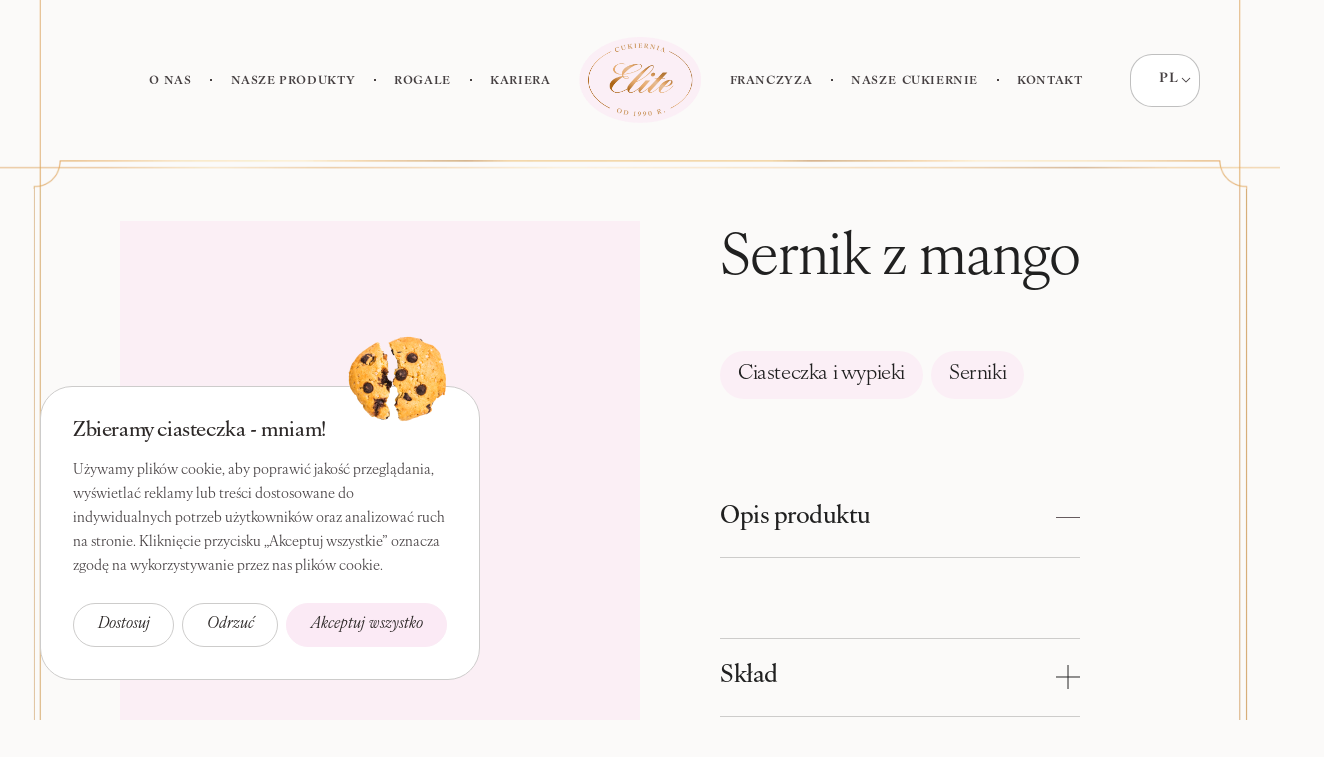

--- FILE ---
content_type: text/html; charset=UTF-8
request_url: https://elite-cukiernia.pl/produkt/sernik-z-mango/
body_size: 30828
content:
<!doctype html>
<html lang="pl-PL">
<head>
	<meta charset="UTF-8">
	<meta name="viewport" content="width=device-width, initial-scale=1">
	<link rel="profile" href="https://gmpg.org/xfn/11">
	<title>Sernik z mango &#8211; Cukiernia Elite</title>
<meta name='robots' content='max-image-preview:large' />
<link rel="alternate" type="application/rss+xml" title="Cukiernia Elite &raquo; Kanał z wpisami" href="https://elite-cukiernia.pl/feed/" />
<link rel="alternate" type="application/rss+xml" title="Cukiernia Elite &raquo; Kanał z komentarzami" href="https://elite-cukiernia.pl/comments/feed/" />
<script>
window._wpemojiSettings = {"baseUrl":"https:\/\/s.w.org\/images\/core\/emoji\/14.0.0\/72x72\/","ext":".png","svgUrl":"https:\/\/s.w.org\/images\/core\/emoji\/14.0.0\/svg\/","svgExt":".svg","source":{"concatemoji":"https:\/\/elite-cukiernia.pl\/wp-includes\/js\/wp-emoji-release.min.js?ver=6.2.8"}};
/*! This file is auto-generated */
!function(e,a,t){var n,r,o,i=a.createElement("canvas"),p=i.getContext&&i.getContext("2d");function s(e,t){p.clearRect(0,0,i.width,i.height),p.fillText(e,0,0);e=i.toDataURL();return p.clearRect(0,0,i.width,i.height),p.fillText(t,0,0),e===i.toDataURL()}function c(e){var t=a.createElement("script");t.src=e,t.defer=t.type="text/javascript",a.getElementsByTagName("head")[0].appendChild(t)}for(o=Array("flag","emoji"),t.supports={everything:!0,everythingExceptFlag:!0},r=0;r<o.length;r++)t.supports[o[r]]=function(e){if(p&&p.fillText)switch(p.textBaseline="top",p.font="600 32px Arial",e){case"flag":return s("\ud83c\udff3\ufe0f\u200d\u26a7\ufe0f","\ud83c\udff3\ufe0f\u200b\u26a7\ufe0f")?!1:!s("\ud83c\uddfa\ud83c\uddf3","\ud83c\uddfa\u200b\ud83c\uddf3")&&!s("\ud83c\udff4\udb40\udc67\udb40\udc62\udb40\udc65\udb40\udc6e\udb40\udc67\udb40\udc7f","\ud83c\udff4\u200b\udb40\udc67\u200b\udb40\udc62\u200b\udb40\udc65\u200b\udb40\udc6e\u200b\udb40\udc67\u200b\udb40\udc7f");case"emoji":return!s("\ud83e\udef1\ud83c\udffb\u200d\ud83e\udef2\ud83c\udfff","\ud83e\udef1\ud83c\udffb\u200b\ud83e\udef2\ud83c\udfff")}return!1}(o[r]),t.supports.everything=t.supports.everything&&t.supports[o[r]],"flag"!==o[r]&&(t.supports.everythingExceptFlag=t.supports.everythingExceptFlag&&t.supports[o[r]]);t.supports.everythingExceptFlag=t.supports.everythingExceptFlag&&!t.supports.flag,t.DOMReady=!1,t.readyCallback=function(){t.DOMReady=!0},t.supports.everything||(n=function(){t.readyCallback()},a.addEventListener?(a.addEventListener("DOMContentLoaded",n,!1),e.addEventListener("load",n,!1)):(e.attachEvent("onload",n),a.attachEvent("onreadystatechange",function(){"complete"===a.readyState&&t.readyCallback()})),(e=t.source||{}).concatemoji?c(e.concatemoji):e.wpemoji&&e.twemoji&&(c(e.twemoji),c(e.wpemoji)))}(window,document,window._wpemojiSettings);
</script>
<link rel="stylesheet" type="text/css" href="https://use.typekit.net/qih2ahg.css"><style>
img.wp-smiley,
img.emoji {
	display: inline !important;
	border: none !important;
	box-shadow: none !important;
	height: 1em !important;
	width: 1em !important;
	margin: 0 0.07em !important;
	vertical-align: -0.1em !important;
	background: none !important;
	padding: 0 !important;
}
</style>
	<link rel='stylesheet' id='wp-block-library-css' href='https://elite-cukiernia.pl/wp-includes/css/dist/block-library/style.min.css?ver=6.2.8' media='all' />
<link rel='stylesheet' id='classic-theme-styles-css' href='https://elite-cukiernia.pl/wp-includes/css/classic-themes.min.css?ver=6.2.8' media='all' />
<style id='global-styles-inline-css'>
body{--wp--preset--color--black: #000000;--wp--preset--color--cyan-bluish-gray: #abb8c3;--wp--preset--color--white: #ffffff;--wp--preset--color--pale-pink: #f78da7;--wp--preset--color--vivid-red: #cf2e2e;--wp--preset--color--luminous-vivid-orange: #ff6900;--wp--preset--color--luminous-vivid-amber: #fcb900;--wp--preset--color--light-green-cyan: #7bdcb5;--wp--preset--color--vivid-green-cyan: #00d084;--wp--preset--color--pale-cyan-blue: #8ed1fc;--wp--preset--color--vivid-cyan-blue: #0693e3;--wp--preset--color--vivid-purple: #9b51e0;--wp--preset--gradient--vivid-cyan-blue-to-vivid-purple: linear-gradient(135deg,rgba(6,147,227,1) 0%,rgb(155,81,224) 100%);--wp--preset--gradient--light-green-cyan-to-vivid-green-cyan: linear-gradient(135deg,rgb(122,220,180) 0%,rgb(0,208,130) 100%);--wp--preset--gradient--luminous-vivid-amber-to-luminous-vivid-orange: linear-gradient(135deg,rgba(252,185,0,1) 0%,rgba(255,105,0,1) 100%);--wp--preset--gradient--luminous-vivid-orange-to-vivid-red: linear-gradient(135deg,rgba(255,105,0,1) 0%,rgb(207,46,46) 100%);--wp--preset--gradient--very-light-gray-to-cyan-bluish-gray: linear-gradient(135deg,rgb(238,238,238) 0%,rgb(169,184,195) 100%);--wp--preset--gradient--cool-to-warm-spectrum: linear-gradient(135deg,rgb(74,234,220) 0%,rgb(151,120,209) 20%,rgb(207,42,186) 40%,rgb(238,44,130) 60%,rgb(251,105,98) 80%,rgb(254,248,76) 100%);--wp--preset--gradient--blush-light-purple: linear-gradient(135deg,rgb(255,206,236) 0%,rgb(152,150,240) 100%);--wp--preset--gradient--blush-bordeaux: linear-gradient(135deg,rgb(254,205,165) 0%,rgb(254,45,45) 50%,rgb(107,0,62) 100%);--wp--preset--gradient--luminous-dusk: linear-gradient(135deg,rgb(255,203,112) 0%,rgb(199,81,192) 50%,rgb(65,88,208) 100%);--wp--preset--gradient--pale-ocean: linear-gradient(135deg,rgb(255,245,203) 0%,rgb(182,227,212) 50%,rgb(51,167,181) 100%);--wp--preset--gradient--electric-grass: linear-gradient(135deg,rgb(202,248,128) 0%,rgb(113,206,126) 100%);--wp--preset--gradient--midnight: linear-gradient(135deg,rgb(2,3,129) 0%,rgb(40,116,252) 100%);--wp--preset--duotone--dark-grayscale: url('#wp-duotone-dark-grayscale');--wp--preset--duotone--grayscale: url('#wp-duotone-grayscale');--wp--preset--duotone--purple-yellow: url('#wp-duotone-purple-yellow');--wp--preset--duotone--blue-red: url('#wp-duotone-blue-red');--wp--preset--duotone--midnight: url('#wp-duotone-midnight');--wp--preset--duotone--magenta-yellow: url('#wp-duotone-magenta-yellow');--wp--preset--duotone--purple-green: url('#wp-duotone-purple-green');--wp--preset--duotone--blue-orange: url('#wp-duotone-blue-orange');--wp--preset--font-size--small: 13px;--wp--preset--font-size--medium: 20px;--wp--preset--font-size--large: 36px;--wp--preset--font-size--x-large: 42px;--wp--preset--spacing--20: 0.44rem;--wp--preset--spacing--30: 0.67rem;--wp--preset--spacing--40: 1rem;--wp--preset--spacing--50: 1.5rem;--wp--preset--spacing--60: 2.25rem;--wp--preset--spacing--70: 3.38rem;--wp--preset--spacing--80: 5.06rem;--wp--preset--shadow--natural: 6px 6px 9px rgba(0, 0, 0, 0.2);--wp--preset--shadow--deep: 12px 12px 50px rgba(0, 0, 0, 0.4);--wp--preset--shadow--sharp: 6px 6px 0px rgba(0, 0, 0, 0.2);--wp--preset--shadow--outlined: 6px 6px 0px -3px rgba(255, 255, 255, 1), 6px 6px rgba(0, 0, 0, 1);--wp--preset--shadow--crisp: 6px 6px 0px rgba(0, 0, 0, 1);}:where(.is-layout-flex){gap: 0.5em;}body .is-layout-flow > .alignleft{float: left;margin-inline-start: 0;margin-inline-end: 2em;}body .is-layout-flow > .alignright{float: right;margin-inline-start: 2em;margin-inline-end: 0;}body .is-layout-flow > .aligncenter{margin-left: auto !important;margin-right: auto !important;}body .is-layout-constrained > .alignleft{float: left;margin-inline-start: 0;margin-inline-end: 2em;}body .is-layout-constrained > .alignright{float: right;margin-inline-start: 2em;margin-inline-end: 0;}body .is-layout-constrained > .aligncenter{margin-left: auto !important;margin-right: auto !important;}body .is-layout-constrained > :where(:not(.alignleft):not(.alignright):not(.alignfull)){max-width: var(--wp--style--global--content-size);margin-left: auto !important;margin-right: auto !important;}body .is-layout-constrained > .alignwide{max-width: var(--wp--style--global--wide-size);}body .is-layout-flex{display: flex;}body .is-layout-flex{flex-wrap: wrap;align-items: center;}body .is-layout-flex > *{margin: 0;}:where(.wp-block-columns.is-layout-flex){gap: 2em;}.has-black-color{color: var(--wp--preset--color--black) !important;}.has-cyan-bluish-gray-color{color: var(--wp--preset--color--cyan-bluish-gray) !important;}.has-white-color{color: var(--wp--preset--color--white) !important;}.has-pale-pink-color{color: var(--wp--preset--color--pale-pink) !important;}.has-vivid-red-color{color: var(--wp--preset--color--vivid-red) !important;}.has-luminous-vivid-orange-color{color: var(--wp--preset--color--luminous-vivid-orange) !important;}.has-luminous-vivid-amber-color{color: var(--wp--preset--color--luminous-vivid-amber) !important;}.has-light-green-cyan-color{color: var(--wp--preset--color--light-green-cyan) !important;}.has-vivid-green-cyan-color{color: var(--wp--preset--color--vivid-green-cyan) !important;}.has-pale-cyan-blue-color{color: var(--wp--preset--color--pale-cyan-blue) !important;}.has-vivid-cyan-blue-color{color: var(--wp--preset--color--vivid-cyan-blue) !important;}.has-vivid-purple-color{color: var(--wp--preset--color--vivid-purple) !important;}.has-black-background-color{background-color: var(--wp--preset--color--black) !important;}.has-cyan-bluish-gray-background-color{background-color: var(--wp--preset--color--cyan-bluish-gray) !important;}.has-white-background-color{background-color: var(--wp--preset--color--white) !important;}.has-pale-pink-background-color{background-color: var(--wp--preset--color--pale-pink) !important;}.has-vivid-red-background-color{background-color: var(--wp--preset--color--vivid-red) !important;}.has-luminous-vivid-orange-background-color{background-color: var(--wp--preset--color--luminous-vivid-orange) !important;}.has-luminous-vivid-amber-background-color{background-color: var(--wp--preset--color--luminous-vivid-amber) !important;}.has-light-green-cyan-background-color{background-color: var(--wp--preset--color--light-green-cyan) !important;}.has-vivid-green-cyan-background-color{background-color: var(--wp--preset--color--vivid-green-cyan) !important;}.has-pale-cyan-blue-background-color{background-color: var(--wp--preset--color--pale-cyan-blue) !important;}.has-vivid-cyan-blue-background-color{background-color: var(--wp--preset--color--vivid-cyan-blue) !important;}.has-vivid-purple-background-color{background-color: var(--wp--preset--color--vivid-purple) !important;}.has-black-border-color{border-color: var(--wp--preset--color--black) !important;}.has-cyan-bluish-gray-border-color{border-color: var(--wp--preset--color--cyan-bluish-gray) !important;}.has-white-border-color{border-color: var(--wp--preset--color--white) !important;}.has-pale-pink-border-color{border-color: var(--wp--preset--color--pale-pink) !important;}.has-vivid-red-border-color{border-color: var(--wp--preset--color--vivid-red) !important;}.has-luminous-vivid-orange-border-color{border-color: var(--wp--preset--color--luminous-vivid-orange) !important;}.has-luminous-vivid-amber-border-color{border-color: var(--wp--preset--color--luminous-vivid-amber) !important;}.has-light-green-cyan-border-color{border-color: var(--wp--preset--color--light-green-cyan) !important;}.has-vivid-green-cyan-border-color{border-color: var(--wp--preset--color--vivid-green-cyan) !important;}.has-pale-cyan-blue-border-color{border-color: var(--wp--preset--color--pale-cyan-blue) !important;}.has-vivid-cyan-blue-border-color{border-color: var(--wp--preset--color--vivid-cyan-blue) !important;}.has-vivid-purple-border-color{border-color: var(--wp--preset--color--vivid-purple) !important;}.has-vivid-cyan-blue-to-vivid-purple-gradient-background{background: var(--wp--preset--gradient--vivid-cyan-blue-to-vivid-purple) !important;}.has-light-green-cyan-to-vivid-green-cyan-gradient-background{background: var(--wp--preset--gradient--light-green-cyan-to-vivid-green-cyan) !important;}.has-luminous-vivid-amber-to-luminous-vivid-orange-gradient-background{background: var(--wp--preset--gradient--luminous-vivid-amber-to-luminous-vivid-orange) !important;}.has-luminous-vivid-orange-to-vivid-red-gradient-background{background: var(--wp--preset--gradient--luminous-vivid-orange-to-vivid-red) !important;}.has-very-light-gray-to-cyan-bluish-gray-gradient-background{background: var(--wp--preset--gradient--very-light-gray-to-cyan-bluish-gray) !important;}.has-cool-to-warm-spectrum-gradient-background{background: var(--wp--preset--gradient--cool-to-warm-spectrum) !important;}.has-blush-light-purple-gradient-background{background: var(--wp--preset--gradient--blush-light-purple) !important;}.has-blush-bordeaux-gradient-background{background: var(--wp--preset--gradient--blush-bordeaux) !important;}.has-luminous-dusk-gradient-background{background: var(--wp--preset--gradient--luminous-dusk) !important;}.has-pale-ocean-gradient-background{background: var(--wp--preset--gradient--pale-ocean) !important;}.has-electric-grass-gradient-background{background: var(--wp--preset--gradient--electric-grass) !important;}.has-midnight-gradient-background{background: var(--wp--preset--gradient--midnight) !important;}.has-small-font-size{font-size: var(--wp--preset--font-size--small) !important;}.has-medium-font-size{font-size: var(--wp--preset--font-size--medium) !important;}.has-large-font-size{font-size: var(--wp--preset--font-size--large) !important;}.has-x-large-font-size{font-size: var(--wp--preset--font-size--x-large) !important;}
.wp-block-navigation a:where(:not(.wp-element-button)){color: inherit;}
:where(.wp-block-columns.is-layout-flex){gap: 2em;}
.wp-block-pullquote{font-size: 1.5em;line-height: 1.6;}
</style>
<link rel='stylesheet' id='photoswipe-css' href='https://elite-cukiernia.pl/wp-content/plugins/woocommerce/assets/css/photoswipe/photoswipe.min.css?ver=8.2.4' media='all' />
<link rel='stylesheet' id='photoswipe-default-skin-css' href='https://elite-cukiernia.pl/wp-content/plugins/woocommerce/assets/css/photoswipe/default-skin/default-skin.min.css?ver=8.2.4' media='all' />
<link rel='stylesheet' id='woocommerce-layout-css' href='https://elite-cukiernia.pl/wp-content/plugins/woocommerce/assets/css/woocommerce-layout.css?ver=8.2.4' media='all' />
<link rel='stylesheet' id='woocommerce-smallscreen-css' href='https://elite-cukiernia.pl/wp-content/plugins/woocommerce/assets/css/woocommerce-smallscreen.css?ver=8.2.4' media='only screen and (max-width: 768px)' />
<link rel='stylesheet' id='woocommerce-general-css' href='https://elite-cukiernia.pl/wp-content/plugins/woocommerce/assets/css/woocommerce.css?ver=8.2.4' media='all' />
<style id='woocommerce-inline-inline-css'>
.woocommerce form .form-row .required { visibility: visible; }
</style>
<link rel='stylesheet' id='trp-language-switcher-style-css' href='https://elite-cukiernia.pl/wp-content/plugins/translatepress-multilingual/assets/css/trp-language-switcher.css?ver=2.6.5' media='all' />
<link rel='stylesheet' id='hello-elementor-css' href='https://elite-cukiernia.pl/wp-content/themes/hello-elementor/style.min.css?ver=2.7.1' media='all' />
<link rel='stylesheet' id='hello-elementor-theme-style-css' href='https://elite-cukiernia.pl/wp-content/themes/hello-elementor/theme.min.css?ver=2.7.1' media='all' />
<link rel='stylesheet' id='elementor-frontend-css' href='https://elite-cukiernia.pl/wp-content/plugins/elementor/assets/css/frontend-lite.min.css?ver=3.17.3' media='all' />
<link rel='stylesheet' id='elementor-post-12-css' href='https://elite-cukiernia.pl/wp-content/uploads/elementor/css/post-12.css?ver=1699529468' media='all' />
<link rel='stylesheet' id='elementor-icons-css' href='https://elite-cukiernia.pl/wp-content/plugins/elementor/assets/lib/eicons/css/elementor-icons.min.css?ver=5.23.0' media='all' />
<link rel='stylesheet' id='swiper-css' href='https://elite-cukiernia.pl/wp-content/plugins/elementor/assets/lib/swiper/v8/css/swiper.min.css?ver=8.4.5' media='all' />
<link rel='stylesheet' id='elementor-pro-css' href='https://elite-cukiernia.pl/wp-content/plugins/elementor-pro/assets/css/frontend-lite.min.css?ver=3.17.1' media='all' />
<link rel='stylesheet' id='elementor-global-css' href='https://elite-cukiernia.pl/wp-content/uploads/elementor/css/global.css?ver=1699529469' media='all' />
<link rel='stylesheet' id='elementor-post-173-css' href='https://elite-cukiernia.pl/wp-content/uploads/elementor/css/post-173.css?ver=1699529469' media='all' />
<link rel='stylesheet' id='elementor-post-852-css' href='https://elite-cukiernia.pl/wp-content/uploads/elementor/css/post-852.css?ver=1699529469' media='all' />
<link rel='stylesheet' id='elementor-post-3148-css' href='https://elite-cukiernia.pl/wp-content/uploads/elementor/css/post-3148.css?ver=1743411344' media='all' />
<link rel='stylesheet' id='elementor-icons-elite-icon--css' href='https://elite-cukiernia.pl/wp-content/uploads/elementor/custom-icons/elite-icon-/style.css?ver=1.0.0' media='all' />
<script id='cookie-law-info-js-extra'>
var _ckyConfig = {"_ipData":[],"_assetsURL":"https:\/\/elite-cukiernia.pl\/wp-content\/plugins\/cookie-law-info\/lite\/frontend\/images\/","_publicURL":"https:\/\/elite-cukiernia.pl","_expiry":"365","_categories":[{"name":"Niezb\u0119dne","slug":"necessary","isNecessary":true,"ccpaDoNotSell":true,"cookies":[],"active":true,"defaultConsent":{"gdpr":true,"ccpa":true}},{"name":"Funkcjonalny","slug":"functional","isNecessary":false,"ccpaDoNotSell":true,"cookies":[],"active":true,"defaultConsent":{"gdpr":false,"ccpa":false}},{"name":"Analityka","slug":"analytics","isNecessary":false,"ccpaDoNotSell":true,"cookies":[],"active":true,"defaultConsent":{"gdpr":false,"ccpa":false}},{"name":"Wydajno\u015bciowe","slug":"performance","isNecessary":false,"ccpaDoNotSell":true,"cookies":[],"active":true,"defaultConsent":{"gdpr":false,"ccpa":false}},{"name":"Reklama","slug":"advertisement","isNecessary":false,"ccpaDoNotSell":true,"cookies":[],"active":true,"defaultConsent":{"gdpr":false,"ccpa":false}}],"_activeLaw":"gdpr","_rootDomain":"","_block":"1","_showBanner":"1","_bannerConfig":{"settings":{"type":"box","position":"bottom-left","applicableLaw":"gdpr"},"behaviours":{"reloadBannerOnAccept":false,"loadAnalyticsByDefault":false,"animations":{"onLoad":"animate","onHide":"sticky"}},"config":{"revisitConsent":{"status":false,"tag":"revisit-consent","position":"bottom-left","meta":{"url":"#"},"styles":{"background-color":"#FBEAF5"},"elements":{"title":{"type":"text","tag":"revisit-consent-title","status":true,"styles":{"color":"#0056a7"}}}},"preferenceCenter":{"toggle":{"status":true,"tag":"detail-category-toggle","type":"toggle","states":{"active":{"styles":{"background-color":"#1863DC"}},"inactive":{"styles":{"background-color":"#D0D5D2"}}}}},"categoryPreview":{"status":false,"toggle":{"status":true,"tag":"detail-category-preview-toggle","type":"toggle","states":{"active":{"styles":{"background-color":"#1863DC"}},"inactive":{"styles":{"background-color":"#D0D5D2"}}}}},"videoPlaceholder":{"status":true,"styles":{"background-color":"#2C2827","border-color":"#2C2827","color":"#ffffff"}},"readMore":{"status":false,"tag":"readmore-button","type":"link","meta":{"noFollow":true,"newTab":true},"styles":{"color":"#FFA8BD","background-color":"transparent","border-color":"transparent"}},"auditTable":{"status":true},"optOption":{"status":true,"toggle":{"status":true,"tag":"optout-option-toggle","type":"toggle","states":{"active":{"styles":{"background-color":"#1863dc"}},"inactive":{"styles":{"background-color":"#FFFFFF"}}}}}}},"_version":"3.1.6","_logConsent":"1","_tags":[{"tag":"accept-button","styles":{"color":"#2C2827","background-color":"#FBEAF5","border-color":"#FBEAF5"}},{"tag":"reject-button","styles":{"color":"#2C2827","background-color":"transparent","border-color":"#CDCCCB"}},{"tag":"settings-button","styles":{"color":"#2C2827","background-color":"transparent","border-color":"#CDCCCB"}},{"tag":"readmore-button","styles":{"color":"#FFA8BD","background-color":"transparent","border-color":"transparent"}},{"tag":"donotsell-button","styles":{"color":"#1863DC","background-color":"transparent","border-color":"transparent"}},{"tag":"accept-button","styles":{"color":"#2C2827","background-color":"#FBEAF5","border-color":"#FBEAF5"}},{"tag":"revisit-consent","styles":{"background-color":"#FBEAF5"}}],"_shortCodes":[{"key":"cky_readmore","content":"<a href=\"https:\/\/elite-cukiernia.pl\/polityka-prywatnosci\/\" class=\"cky-policy\" aria-label=\"Polityka Prywatno\u015bci\" target=\"_blank\" rel=\"noopener\" data-cky-tag=\"readmore-button\">Polityka Prywatno\u015bci<\/a>","tag":"readmore-button","status":false,"attributes":{"rel":"nofollow","target":"_blank"}},{"key":"cky_show_desc","content":"<button class=\"cky-show-desc-btn\" data-cky-tag=\"show-desc-button\" aria-label=\"Poka\u017c wi\u0119cej\">Poka\u017c wi\u0119cej<\/button>","tag":"show-desc-button","status":true,"attributes":[]},{"key":"cky_hide_desc","content":"<button class=\"cky-show-desc-btn\" data-cky-tag=\"hide-desc-button\" aria-label=\"Poka\u017c mniej\">Poka\u017c mniej<\/button>","tag":"hide-desc-button","status":true,"attributes":[]},{"key":"cky_category_toggle_label","content":"[cky_{{status}}_category_label] [cky_preference_{{category_slug}}_title]","tag":"","status":true,"attributes":[]},{"key":"cky_enable_category_label","content":"W\u0142\u0105czy\u0107","tag":"","status":true,"attributes":[]},{"key":"cky_disable_category_label","content":"Wy\u0142\u0105czy\u0107","tag":"","status":true,"attributes":[]},{"key":"cky_video_placeholder","content":"<div class=\"video-placeholder-normal\" data-cky-tag=\"video-placeholder\" id=\"[UNIQUEID]\"><p class=\"video-placeholder-text-normal\" data-cky-tag=\"placeholder-title\">Prosimy o zaakceptowanie zgody na pliki cookie.<\/p><\/div>","tag":"","status":true,"attributes":[]},{"key":"cky_enable_optout_label","content":"W\u0142\u0105czy\u0107","tag":"","status":true,"attributes":[]},{"key":"cky_disable_optout_label","content":"Wy\u0142\u0105czy\u0107","tag":"","status":true,"attributes":[]},{"key":"cky_optout_toggle_label","content":"[cky_{{status}}_optout_label] [cky_optout_option_title]","tag":"","status":true,"attributes":[]},{"key":"cky_optout_option_title","content":"Nie sprzedawaj i nie udost\u0119pniaj moich danych osobowych","tag":"","status":true,"attributes":[]},{"key":"cky_optout_close_label","content":"Blisko","tag":"","status":true,"attributes":[]}],"_rtl":"","_providersToBlock":[]};
var _ckyStyles = {"css":".cky-overlay{background: #000000; opacity: 0.4; position: fixed; top: 0; left: 0; width: 100%; height: 100%; z-index: 99999999;}.cky-hide{display: none;}.cky-btn-revisit-wrapper{display: flex; align-items: center; justify-content: center; background: #0056a7; width: 45px; height: 45px; border-radius: 50%; position: fixed; z-index: 999999; cursor: pointer;}.cky-revisit-bottom-left{bottom: 15px; left: 15px;}.cky-revisit-bottom-right{bottom: 15px; right: 15px;}.cky-btn-revisit-wrapper .cky-btn-revisit{display: flex; align-items: center; justify-content: center; background: none; border: none; cursor: pointer; position: relative; margin: 0; padding: 0;}.cky-btn-revisit-wrapper .cky-btn-revisit img{max-width: fit-content; margin: 0; height: 30px; width: 30px;}.cky-revisit-bottom-left:hover::before{content: attr(data-tooltip); position: absolute; background: #4e4b66; color: #ffffff; left: calc(100% + 7px); font-size: 12px; line-height: 16px; width: max-content; padding: 4px 8px; border-radius: 4px;}.cky-revisit-bottom-left:hover::after{position: absolute; content: \"\"; border: 5px solid transparent; left: calc(100% + 2px); border-left-width: 0; border-right-color: #4e4b66;}.cky-revisit-bottom-right:hover::before{content: attr(data-tooltip); position: absolute; background: #4e4b66; color: #ffffff; right: calc(100% + 7px); font-size: 12px; line-height: 16px; width: max-content; padding: 4px 8px; border-radius: 4px;}.cky-revisit-bottom-right:hover::after{position: absolute; content: \"\"; border: 5px solid transparent; right: calc(100% + 2px); border-right-width: 0; border-left-color: #4e4b66;}.cky-revisit-hide{display: none;}.cky-consent-container{position: fixed; width: 440px; box-sizing: border-box; z-index: 9999999; border-radius: 6px;}.cky-consent-container .cky-consent-bar{background: #ffffff; border: 1px solid; padding: 20px 26px; box-shadow: 0 -1px 10px 0 #acabab4d; border-radius: 6px;}.cky-box-bottom-left{bottom: 40px; left: 40px;}.cky-box-bottom-right{bottom: 40px; right: 40px;}.cky-box-top-left{top: 40px; left: 40px;}.cky-box-top-right{top: 40px; right: 40px;}.cky-custom-brand-logo-wrapper .cky-custom-brand-logo{width: 100px; height: auto; margin: 0 0 12px 0;}.cky-notice .cky-title{color: #212121; font-weight: 700; font-size: 18px; line-height: 24px; margin: 0 0 12px 0;}.cky-notice-des *,.cky-preference-content-wrapper *,.cky-accordion-header-des *,.cky-gpc-wrapper .cky-gpc-desc *{font-size: 14px;}.cky-notice-des{color: #212121; font-size: 14px; line-height: 24px; font-weight: 400;}.cky-notice-des img{height: 25px; width: 25px;}.cky-consent-bar .cky-notice-des p,.cky-gpc-wrapper .cky-gpc-desc p,.cky-preference-body-wrapper .cky-preference-content-wrapper p,.cky-accordion-header-wrapper .cky-accordion-header-des p,.cky-cookie-des-table li div:last-child p{color: inherit; margin-top: 0;}.cky-notice-des P:last-child,.cky-preference-content-wrapper p:last-child,.cky-cookie-des-table li div:last-child p:last-child,.cky-gpc-wrapper .cky-gpc-desc p:last-child{margin-bottom: 0;}.cky-notice-des a.cky-policy,.cky-notice-des button.cky-policy{font-size: 14px; color: #1863dc; white-space: nowrap; cursor: pointer; background: transparent; border: 1px solid; text-decoration: underline;}.cky-notice-des button.cky-policy{padding: 0;}.cky-notice-des a.cky-policy:focus-visible,.cky-notice-des button.cky-policy:focus-visible,.cky-preference-content-wrapper .cky-show-desc-btn:focus-visible,.cky-accordion-header .cky-accordion-btn:focus-visible,.cky-preference-header .cky-btn-close:focus-visible,.cky-switch input[type=\"checkbox\"]:focus-visible,.cky-footer-wrapper a:focus-visible,.cky-btn:focus-visible{outline: 2px solid #1863dc; outline-offset: 2px;}.cky-btn:focus:not(:focus-visible),.cky-accordion-header .cky-accordion-btn:focus:not(:focus-visible),.cky-preference-content-wrapper .cky-show-desc-btn:focus:not(:focus-visible),.cky-btn-revisit-wrapper .cky-btn-revisit:focus:not(:focus-visible),.cky-preference-header .cky-btn-close:focus:not(:focus-visible),.cky-consent-bar .cky-banner-btn-close:focus:not(:focus-visible){outline: 0;}button.cky-show-desc-btn:not(:hover):not(:active){color: #1863dc; background: transparent;}button.cky-accordion-btn:not(:hover):not(:active),button.cky-banner-btn-close:not(:hover):not(:active),button.cky-btn-revisit:not(:hover):not(:active),button.cky-btn-close:not(:hover):not(:active){background: transparent;}.cky-consent-bar button:hover,.cky-modal.cky-modal-open button:hover,.cky-consent-bar button:focus,.cky-modal.cky-modal-open button:focus{text-decoration: none;}.cky-notice-btn-wrapper{display: flex; justify-content: flex-start; align-items: center; flex-wrap: wrap; margin-top: 16px;}.cky-notice-btn-wrapper .cky-btn{text-shadow: none; box-shadow: none;}.cky-btn{flex: auto; max-width: 100%; font-size: 14px; font-family: inherit; line-height: 24px; padding: 8px; font-weight: 500; margin: 0 8px 0 0; border-radius: 2px; cursor: pointer; text-align: center; text-transform: none; min-height: 0;}.cky-btn:hover{opacity: 0.8;}.cky-btn-customize{color: #1863dc; background: transparent; border: 2px solid #1863dc;}.cky-btn-reject{color: #1863dc; background: transparent; border: 2px solid #1863dc;}.cky-btn-accept{background: #1863dc; color: #ffffff; border: 2px solid #1863dc;}.cky-btn:last-child{margin-right: 0;}@media (max-width: 576px){.cky-box-bottom-left{bottom: 0; left: 0;}.cky-box-bottom-right{bottom: 0; right: 0;}.cky-box-top-left{top: 0; left: 0;}.cky-box-top-right{top: 0; right: 0;}}@media (max-width: 440px){.cky-box-bottom-left, .cky-box-bottom-right, .cky-box-top-left, .cky-box-top-right{width: 100%; max-width: 100%;}.cky-consent-container .cky-consent-bar{padding: 20px 0;}.cky-custom-brand-logo-wrapper, .cky-notice .cky-title, .cky-notice-des, .cky-notice-btn-wrapper{padding: 0 24px;}.cky-notice-des{max-height: 40vh; overflow-y: scroll;}.cky-notice-btn-wrapper{flex-direction: column; margin-top: 0;}.cky-btn{width: 100%; margin: 10px 0 0 0;}.cky-notice-btn-wrapper .cky-btn-customize{order: 2;}.cky-notice-btn-wrapper .cky-btn-reject{order: 3;}.cky-notice-btn-wrapper .cky-btn-accept{order: 1; margin-top: 16px;}}@media (max-width: 352px){.cky-notice .cky-title{font-size: 16px;}.cky-notice-des *{font-size: 12px;}.cky-notice-des, .cky-btn{font-size: 12px;}}.cky-modal.cky-modal-open{display: flex; visibility: visible; -webkit-transform: translate(-50%, -50%); -moz-transform: translate(-50%, -50%); -ms-transform: translate(-50%, -50%); -o-transform: translate(-50%, -50%); transform: translate(-50%, -50%); top: 50%; left: 50%; transition: all 1s ease;}.cky-modal{box-shadow: 0 32px 68px rgba(0, 0, 0, 0.3); margin: 0 auto; position: fixed; max-width: 100%; background: #ffffff; top: 50%; box-sizing: border-box; border-radius: 6px; z-index: 999999999; color: #212121; -webkit-transform: translate(-50%, 100%); -moz-transform: translate(-50%, 100%); -ms-transform: translate(-50%, 100%); -o-transform: translate(-50%, 100%); transform: translate(-50%, 100%); visibility: hidden; transition: all 0s ease;}.cky-preference-center{max-height: 79vh; overflow: hidden; width: 845px; overflow: hidden; flex: 1 1 0; display: flex; flex-direction: column; border-radius: 6px;}.cky-preference-header{display: flex; align-items: center; justify-content: space-between; padding: 22px 24px; border-bottom: 1px solid;}.cky-preference-header .cky-preference-title{font-size: 18px; font-weight: 700; line-height: 24px;}.cky-preference-header .cky-btn-close{margin: 0; cursor: pointer; vertical-align: middle; padding: 0; background: none; border: none; width: auto; height: auto; min-height: 0; line-height: 0; text-shadow: none; box-shadow: none;}.cky-preference-header .cky-btn-close img{margin: 0; height: 10px; width: 10px;}.cky-preference-body-wrapper{padding: 0 24px; flex: 1; overflow: auto; box-sizing: border-box;}.cky-preference-content-wrapper,.cky-gpc-wrapper .cky-gpc-desc{font-size: 14px; line-height: 24px; font-weight: 400; padding: 12px 0;}.cky-preference-content-wrapper{border-bottom: 1px solid;}.cky-preference-content-wrapper img{height: 25px; width: 25px;}.cky-preference-content-wrapper .cky-show-desc-btn{font-size: 14px; font-family: inherit; color: #1863dc; text-decoration: none; line-height: 24px; padding: 0; margin: 0; white-space: nowrap; cursor: pointer; background: transparent; border-color: transparent; text-transform: none; min-height: 0; text-shadow: none; box-shadow: none;}.cky-accordion-wrapper{margin-bottom: 10px;}.cky-accordion{border-bottom: 1px solid;}.cky-accordion:last-child{border-bottom: none;}.cky-accordion .cky-accordion-item{display: flex; margin-top: 10px;}.cky-accordion .cky-accordion-body{display: none;}.cky-accordion.cky-accordion-active .cky-accordion-body{display: block; padding: 0 22px; margin-bottom: 16px;}.cky-accordion-header-wrapper{cursor: pointer; width: 100%;}.cky-accordion-item .cky-accordion-header{display: flex; justify-content: space-between; align-items: center;}.cky-accordion-header .cky-accordion-btn{font-size: 16px; font-family: inherit; color: #212121; line-height: 24px; background: none; border: none; font-weight: 700; padding: 0; margin: 0; cursor: pointer; text-transform: none; min-height: 0; text-shadow: none; box-shadow: none;}.cky-accordion-header .cky-always-active{color: #008000; font-weight: 600; line-height: 24px; font-size: 14px;}.cky-accordion-header-des{font-size: 14px; line-height: 24px; margin: 10px 0 16px 0;}.cky-accordion-chevron{margin-right: 22px; position: relative; cursor: pointer;}.cky-accordion-chevron-hide{display: none;}.cky-accordion .cky-accordion-chevron i::before{content: \"\"; position: absolute; border-right: 1.4px solid; border-bottom: 1.4px solid; border-color: inherit; height: 6px; width: 6px; -webkit-transform: rotate(-45deg); -moz-transform: rotate(-45deg); -ms-transform: rotate(-45deg); -o-transform: rotate(-45deg); transform: rotate(-45deg); transition: all 0.2s ease-in-out; top: 8px;}.cky-accordion.cky-accordion-active .cky-accordion-chevron i::before{-webkit-transform: rotate(45deg); -moz-transform: rotate(45deg); -ms-transform: rotate(45deg); -o-transform: rotate(45deg); transform: rotate(45deg);}.cky-audit-table{background: #f4f4f4; border-radius: 6px;}.cky-audit-table .cky-empty-cookies-text{color: inherit; font-size: 12px; line-height: 24px; margin: 0; padding: 10px;}.cky-audit-table .cky-cookie-des-table{font-size: 12px; line-height: 24px; font-weight: normal; padding: 15px 10px; border-bottom: 1px solid; border-bottom-color: inherit; margin: 0;}.cky-audit-table .cky-cookie-des-table:last-child{border-bottom: none;}.cky-audit-table .cky-cookie-des-table li{list-style-type: none; display: flex; padding: 3px 0;}.cky-audit-table .cky-cookie-des-table li:first-child{padding-top: 0;}.cky-cookie-des-table li div:first-child{width: 100px; font-weight: 600; word-break: break-word; word-wrap: break-word;}.cky-cookie-des-table li div:last-child{flex: 1; word-break: break-word; word-wrap: break-word; margin-left: 8px;}.cky-footer-shadow{display: block; width: 100%; height: 40px; background: linear-gradient(180deg, rgba(255, 255, 255, 0) 0%, #ffffff 100%); position: absolute; bottom: calc(100% - 1px);}.cky-footer-wrapper{position: relative;}.cky-prefrence-btn-wrapper{display: flex; flex-wrap: wrap; align-items: center; justify-content: center; padding: 22px 24px; border-top: 1px solid;}.cky-prefrence-btn-wrapper .cky-btn{flex: auto; max-width: 100%; text-shadow: none; box-shadow: none;}.cky-btn-preferences{color: #1863dc; background: transparent; border: 2px solid #1863dc;}.cky-preference-header,.cky-preference-body-wrapper,.cky-preference-content-wrapper,.cky-accordion-wrapper,.cky-accordion,.cky-accordion-wrapper,.cky-footer-wrapper,.cky-prefrence-btn-wrapper{border-color: inherit;}@media (max-width: 845px){.cky-modal{max-width: calc(100% - 16px);}}@media (max-width: 576px){.cky-modal{max-width: 100%;}.cky-preference-center{max-height: 100vh;}.cky-prefrence-btn-wrapper{flex-direction: column;}.cky-accordion.cky-accordion-active .cky-accordion-body{padding-right: 0;}.cky-prefrence-btn-wrapper .cky-btn{width: 100%; margin: 10px 0 0 0;}.cky-prefrence-btn-wrapper .cky-btn-reject{order: 3;}.cky-prefrence-btn-wrapper .cky-btn-accept{order: 1; margin-top: 0;}.cky-prefrence-btn-wrapper .cky-btn-preferences{order: 2;}}@media (max-width: 425px){.cky-accordion-chevron{margin-right: 15px;}.cky-notice-btn-wrapper{margin-top: 0;}.cky-accordion.cky-accordion-active .cky-accordion-body{padding: 0 15px;}}@media (max-width: 352px){.cky-preference-header .cky-preference-title{font-size: 16px;}.cky-preference-header{padding: 16px 24px;}.cky-preference-content-wrapper *, .cky-accordion-header-des *{font-size: 12px;}.cky-preference-content-wrapper, .cky-preference-content-wrapper .cky-show-more, .cky-accordion-header .cky-always-active, .cky-accordion-header-des, .cky-preference-content-wrapper .cky-show-desc-btn, .cky-notice-des a.cky-policy{font-size: 12px;}.cky-accordion-header .cky-accordion-btn{font-size: 14px;}}.cky-switch{display: flex;}.cky-switch input[type=\"checkbox\"]{position: relative; width: 44px; height: 24px; margin: 0; background: #d0d5d2; -webkit-appearance: none; border-radius: 50px; cursor: pointer; outline: 0; border: none; top: 0;}.cky-switch input[type=\"checkbox\"]:checked{background: #1863dc;}.cky-switch input[type=\"checkbox\"]:before{position: absolute; content: \"\"; height: 20px; width: 20px; left: 2px; bottom: 2px; border-radius: 50%; background-color: white; -webkit-transition: 0.4s; transition: 0.4s; margin: 0;}.cky-switch input[type=\"checkbox\"]:after{display: none;}.cky-switch input[type=\"checkbox\"]:checked:before{-webkit-transform: translateX(20px); -ms-transform: translateX(20px); transform: translateX(20px);}@media (max-width: 425px){.cky-switch input[type=\"checkbox\"]{width: 38px; height: 21px;}.cky-switch input[type=\"checkbox\"]:before{height: 17px; width: 17px;}.cky-switch input[type=\"checkbox\"]:checked:before{-webkit-transform: translateX(17px); -ms-transform: translateX(17px); transform: translateX(17px);}}.cky-consent-bar .cky-banner-btn-close{position: absolute; right: 9px; top: 5px; background: none; border: none; cursor: pointer; padding: 0; margin: 0; min-height: 0; line-height: 0; height: auto; width: auto; text-shadow: none; box-shadow: none;}.cky-consent-bar .cky-banner-btn-close img{height: 9px; width: 9px; margin: 0;}.cky-notice-group{font-size: 14px; line-height: 24px; font-weight: 400; color: #212121;}.cky-notice-btn-wrapper .cky-btn-do-not-sell{font-size: 14px; line-height: 24px; padding: 6px 0; margin: 0; font-weight: 500; background: none; border-radius: 2px; border: none; white-space: nowrap; cursor: pointer; text-align: left; color: #1863dc; background: transparent; border-color: transparent; box-shadow: none; text-shadow: none;}.cky-consent-bar .cky-banner-btn-close:focus-visible,.cky-notice-btn-wrapper .cky-btn-do-not-sell:focus-visible,.cky-opt-out-btn-wrapper .cky-btn:focus-visible,.cky-opt-out-checkbox-wrapper input[type=\"checkbox\"].cky-opt-out-checkbox:focus-visible{outline: 2px solid #1863dc; outline-offset: 2px;}@media (max-width: 440px){.cky-consent-container{width: 100%;}}@media (max-width: 352px){.cky-notice-des a.cky-policy, .cky-notice-btn-wrapper .cky-btn-do-not-sell{font-size: 12px;}}.cky-opt-out-wrapper{padding: 12px 0;}.cky-opt-out-wrapper .cky-opt-out-checkbox-wrapper{display: flex; align-items: center;}.cky-opt-out-checkbox-wrapper .cky-opt-out-checkbox-label{font-size: 16px; font-weight: 700; line-height: 24px; margin: 0 0 0 12px; cursor: pointer;}.cky-opt-out-checkbox-wrapper input[type=\"checkbox\"].cky-opt-out-checkbox{background-color: #ffffff; border: 1px solid black; width: 20px; height: 18.5px; margin: 0; -webkit-appearance: none; position: relative; display: flex; align-items: center; justify-content: center; border-radius: 2px; cursor: pointer;}.cky-opt-out-checkbox-wrapper input[type=\"checkbox\"].cky-opt-out-checkbox:checked{background-color: #1863dc; border: none;}.cky-opt-out-checkbox-wrapper input[type=\"checkbox\"].cky-opt-out-checkbox:checked::after{left: 6px; bottom: 4px; width: 7px; height: 13px; border: solid #ffffff; border-width: 0 3px 3px 0; border-radius: 2px; -webkit-transform: rotate(45deg); -ms-transform: rotate(45deg); transform: rotate(45deg); content: \"\"; position: absolute; box-sizing: border-box;}.cky-opt-out-checkbox-wrapper.cky-disabled .cky-opt-out-checkbox-label,.cky-opt-out-checkbox-wrapper.cky-disabled input[type=\"checkbox\"].cky-opt-out-checkbox{cursor: no-drop;}.cky-gpc-wrapper{margin: 0 0 0 32px;}.cky-footer-wrapper .cky-opt-out-btn-wrapper{display: flex; flex-wrap: wrap; align-items: center; justify-content: center; padding: 22px 24px;}.cky-opt-out-btn-wrapper .cky-btn{flex: auto; max-width: 100%; text-shadow: none; box-shadow: none;}.cky-opt-out-btn-wrapper .cky-btn-cancel{border: 1px solid #dedfe0; background: transparent; color: #858585;}.cky-opt-out-btn-wrapper .cky-btn-confirm{background: #1863dc; color: #ffffff; border: 1px solid #1863dc;}@media (max-width: 352px){.cky-opt-out-checkbox-wrapper .cky-opt-out-checkbox-label{font-size: 14px;}.cky-gpc-wrapper .cky-gpc-desc, .cky-gpc-wrapper .cky-gpc-desc *{font-size: 12px;}.cky-opt-out-checkbox-wrapper input[type=\"checkbox\"].cky-opt-out-checkbox{width: 16px; height: 16px;}.cky-opt-out-checkbox-wrapper input[type=\"checkbox\"].cky-opt-out-checkbox:checked::after{left: 5px; bottom: 4px; width: 3px; height: 9px;}.cky-gpc-wrapper{margin: 0 0 0 28px;}}.video-placeholder-youtube{background-size: 100% 100%; background-position: center; background-repeat: no-repeat; background-color: #b2b0b059; position: relative; display: flex; align-items: center; justify-content: center; max-width: 100%;}.video-placeholder-text-youtube{text-align: center; align-items: center; padding: 10px 16px; background-color: #000000cc; color: #ffffff; border: 1px solid; border-radius: 2px; cursor: pointer;}.video-placeholder-normal{background-image: url(\"\/wp-content\/plugins\/cookie-law-info\/lite\/frontend\/images\/placeholder.svg\"); background-size: 80px; background-position: center; background-repeat: no-repeat; background-color: #b2b0b059; position: relative; display: flex; align-items: flex-end; justify-content: center; max-width: 100%;}.video-placeholder-text-normal{align-items: center; padding: 10px 16px; text-align: center; border: 1px solid; border-radius: 2px; cursor: pointer;}.cky-rtl{direction: rtl; text-align: right;}.cky-rtl .cky-banner-btn-close{left: 9px; right: auto;}.cky-rtl .cky-notice-btn-wrapper .cky-btn:last-child{margin-right: 8px;}.cky-rtl .cky-notice-btn-wrapper .cky-btn:first-child{margin-right: 0;}.cky-rtl .cky-notice-btn-wrapper{margin-left: 0; margin-right: 15px;}.cky-rtl .cky-prefrence-btn-wrapper .cky-btn{margin-right: 8px;}.cky-rtl .cky-prefrence-btn-wrapper .cky-btn:first-child{margin-right: 0;}.cky-rtl .cky-accordion .cky-accordion-chevron i::before{border: none; border-left: 1.4px solid; border-top: 1.4px solid; left: 12px;}.cky-rtl .cky-accordion.cky-accordion-active .cky-accordion-chevron i::before{-webkit-transform: rotate(-135deg); -moz-transform: rotate(-135deg); -ms-transform: rotate(-135deg); -o-transform: rotate(-135deg); transform: rotate(-135deg);}@media (max-width: 768px){.cky-rtl .cky-notice-btn-wrapper{margin-right: 0;}}@media (max-width: 576px){.cky-rtl .cky-notice-btn-wrapper .cky-btn:last-child{margin-right: 0;}.cky-rtl .cky-prefrence-btn-wrapper .cky-btn{margin-right: 0;}.cky-rtl .cky-accordion.cky-accordion-active .cky-accordion-body{padding: 0 22px 0 0;}}@media (max-width: 425px){.cky-rtl .cky-accordion.cky-accordion-active .cky-accordion-body{padding: 0 15px 0 0;}}.cky-rtl .cky-opt-out-btn-wrapper .cky-btn{margin-right: 12px;}.cky-rtl .cky-opt-out-btn-wrapper .cky-btn:first-child{margin-right: 0;}.cky-rtl .cky-opt-out-checkbox-wrapper .cky-opt-out-checkbox-label{margin: 0 12px 0 0;}"};
</script>
<script src='https://elite-cukiernia.pl/wp-content/plugins/cookie-law-info/lite/frontend/js/script.min.js?ver=3.1.6' id='cookie-law-info-js'></script>
<script src='https://elite-cukiernia.pl/wp-includes/js/jquery/jquery.min.js?ver=3.6.4' id='jquery-core-js'></script>
<script src='https://elite-cukiernia.pl/wp-includes/js/jquery/jquery-migrate.min.js?ver=3.4.0' id='jquery-migrate-js'></script>
<script src='https://elite-cukiernia.pl/wp-content/plugins/translatepress-multilingual/assets/js/trp-frontend-compatibility.js?ver=2.6.5' id='trp-frontend-compatibility-js'></script>
<link rel="https://api.w.org/" href="https://elite-cukiernia.pl/wp-json/" /><link rel="alternate" type="application/json" href="https://elite-cukiernia.pl/wp-json/wp/v2/product/405" /><link rel="EditURI" type="application/rsd+xml" title="RSD" href="https://elite-cukiernia.pl/xmlrpc.php?rsd" />
<link rel="wlwmanifest" type="application/wlwmanifest+xml" href="https://elite-cukiernia.pl/wp-includes/wlwmanifest.xml" />
<meta name="generator" content="WordPress 6.2.8" />
<meta name="generator" content="WooCommerce 8.2.4" />
<link rel="canonical" href="https://elite-cukiernia.pl/produkt/sernik-z-mango/" />
<link rel='shortlink' href='https://elite-cukiernia.pl/?p=405' />
<link rel="alternate" type="application/json+oembed" href="https://elite-cukiernia.pl/wp-json/oembed/1.0/embed?url=https%3A%2F%2Felite-cukiernia.pl%2Fprodukt%2Fsernik-z-mango%2F" />
<link rel="alternate" type="text/xml+oembed" href="https://elite-cukiernia.pl/wp-json/oembed/1.0/embed?url=https%3A%2F%2Felite-cukiernia.pl%2Fprodukt%2Fsernik-z-mango%2F&#038;format=xml" />
<style id="cky-style-inline">[data-cky-tag]{visibility:hidden;}</style><link rel="alternate" hreflang="pl-PL" href="https://elite-cukiernia.pl/produkt/sernik-z-mango/"/>
<link rel="alternate" hreflang="en-US" href="https://elite-cukiernia.pl/en/produkt/sernik-z-mango/"/>
<link rel="alternate" hreflang="pl" href="https://elite-cukiernia.pl/produkt/sernik-z-mango/"/>
<link rel="alternate" hreflang="en" href="https://elite-cukiernia.pl/en/produkt/sernik-z-mango/"/>
	<noscript><style>.woocommerce-product-gallery{ opacity: 1 !important; }</style></noscript>
	<meta name="generator" content="Elementor 3.17.3; features: e_dom_optimization, e_optimized_assets_loading, e_optimized_css_loading, additional_custom_breakpoints; settings: css_print_method-external, google_font-enabled, font_display-swap">
<link rel="icon" href="https://elite-cukiernia.pl/wp-content/uploads/2023/04/favicon-150x150.png" sizes="32x32" />
<link rel="icon" href="https://elite-cukiernia.pl/wp-content/uploads/2023/04/favicon-300x300.png" sizes="192x192" />
<link rel="apple-touch-icon" href="https://elite-cukiernia.pl/wp-content/uploads/2023/04/favicon-300x300.png" />
<meta name="msapplication-TileImage" content="https://elite-cukiernia.pl/wp-content/uploads/2023/04/favicon-300x300.png" />
		<style id="wp-custom-css">
			html, body {
    overflow-x: hidden;
}
.swiper-pagination.swiper-pagination-clickable.swiper-pagination-bullets.swiper-pagination-horizontal {
    padding-bottom: 40px;
        display: flex;
    align-items: center;
    flex-direction: row;
    justify-content: center;
}
.swiper-pagination-bullet{
    margin: 8px !important;
}
.swiper-pagination-bullet-active{
    width: 13px !important;
    height: 13px !important;
}

.caps-text {
font-variant: all-small-caps;
}

.span-heading {
	letter-spacing: 0.01em;
	font-style: italic;
}

.span-body{
	font-style: italic !important;
	font-weight: 500;
	letter-spacing: 0.02em;
	color: #202020;
}

.button-internal .elementor-button {
        transition: 0.3s ease-in-out;
}
.button-internal:hover .elementor-button {
    transform: translatey(6px);
}

.button-internal:after{
    content: "";
    position: absolute;
    top: 50%;
    transform: translate(0, -50%);
    right: -58px;
    width: 40px;
    height: 40px;
    background-image: url('https://elite-cukiernia.pl/wp-content/uploads/2023/04/arrow-bottom.svg');
    background-repeat: no-repeat;
}
#btn-back{
margin-left: 56px;
}
#btn-back::before{
    content: "";
    position: absolute;
    top: 50%;
    transform: translate(0, -50%);
    left: -58px;
    width: 40px;
    height: 40px;
    background-image: url('https://elite-cukiernia.pl/wp-content/uploads/2023/05/arrow-back.svg');

    background-repeat: no-repeat;
}

#btn-back:hover .elementor-button {
    transform: translatex(6px);
}

.button-external .elementor-button {
        transition: 0.3s ease-in-out;
}
.button-external:hover .elementor-button {
    transform: translatex(6px);
}

.button-external:after{
    content: "";
    position: absolute;
    top: 50%;
    transform: translate(0, -50%);
    right: -58px;
    width: 40px;
    height: 40px;
    background-image: url('https://elite-cukiernia.pl/wp-content/uploads/2023/04/arrow_right.svg');
    background-repeat: no-repeat;
}


.button-white .elementor-button {
        transition: 0.3s ease-in-out;
}
.button-white:hover .elementor-button {
    transform: translatex(6px);
}
.button-white:after{
    content: "";
    position: absolute;
    top: 50%;
    transform: translate(0, -50%);
    right: -58px;
    width: 40px;
    height: 40px;
    background-image: url('https://elite-cukiernia.pl/wp-content/uploads/2023/04/arrow_right_white.svg');
    background-repeat: no-repeat;
}

.trp-language-switcher > div {
	max-width: 70px !important;
	padding: 8px 10px 8px 16px !important;
	background: #FFFFFF;
	border: 1px solid rgba(128, 128, 128, 0.5) !important;
	border-radius: 22px !important;
	transition: height 0.3s ease-in-out;
}
.trp-language-switcher {
	width: 70px;
	height: 100%;
}

.trp-language-switcher:after {
    content: "";
    position: absolute;
    top: 50%;
		transform: translatey(-50%);
    right: 8px;
    width: 12px;
    height: 12px;
    background-image: url('https://elite-cukiernia.pl/wp-content/uploads/2023/05/chevron-language.svg');
    background-repeat: no-repeat;
}

.trp-ls-shortcode-language:after {
    content: "";
    position: absolute;
    top: 14px;
    right: 7px;
    width: 12px;
    height: 12px;
    background-image: url('https://elite-cukiernia.pl/wp-content/uploads/2023/05/chevron-language.svg');
    background-repeat: no-repeat;
}

.trp-ls-shortcode-current-language a {
	color: #464042 !important;
	font-family: "ivyora-text", Sans-serif;
	font-size: 18px;
font-style: normal;
font-weight: 500;
font-size: 18px;
/* identical to box height */
letter-spacing: 0.04em;
font-variant: all-small-caps;
}
.trp-ls-shortcode-disabled-language, .trp-ls-disabled-language {
	color: #464042 !important;
	margin-top: -6px;
}

.trp-language-switcher > div > a {
	color: rgba(101, 90, 94, 0.62) ;
font-style: normal;
		font-family: "ivyora-text", Sans-serif;
font-weight: 500;
font-size: 18px;
/* identical to box height */
letter-spacing: 0.04em;
font-variant: all-small-caps;
}

.trp-language-switcher > div > a:hover {
	color: #464042 !important;
font-style: normal;
		font-family: "ivyora-text", Sans-serif;
font-weight: 500;
font-size: 18px;
/* identical to box height */
letter-spacing: 0.04em;
font-variant: all-small-caps;
	background-color: transparent !important;
}

.cpel-switcher__toggle.cpel-switcher__lang {
    display: flex;
    justify-content: center;
}

.cpel-switcher__icon.dropdown {
  	display: flex;
		align-self: center;
		margin-top: 2px;
}

.cpel-switcher__name {
	padding-left: 0 !important;
	display: flex;
	align-self: center;
	margin-top: -4px;
}

.cpel-switcher__nav {
	display: flex !important;
	height: auto;
	max-width: 70px;
	flex-wrap: wrap;
	align-items: center;
	line-height: 100%;
	padding: 6px 10px 6px 16px;
	background: #FFFFFF;
	border: 1px solid rgba(128, 128, 128, 0.5);
	border-radius: 22px;
	transition: 0.3s ease-in-out;
}

.cpel-switcher__list .cpel-switcher__lang .cpel-switcher__name {
	color: rgba(128, 128, 128, 0.5);
}

.cpel-switcher__lang:hover .cpel-switcher__name{
	transition: color 0.3s ease-in-out;
	color: #464042;
}

.cpel-switcher__toggle.cpel-switcher__lang a:first-child{
	display: flex;
	height: 30px !important;
	padding: 0;
	margin: 0;
	transition: 0.3s ease-in-out;
}

.cpel-switcher__list {
	position: relative !important;
}

.text-overlay{
    mix-blend-mode: multiply;
}

.popup-menu-btn {
	cursor: pointer;
}

/***
* =============================
*/

/***
* class: .sticky-header
*/
header.sticky-header {
	--header-height: 160px !important;
	--shrink-header-to: 0.5;
	--transition: .45s cubic-bezier(.4, 0, .2, 1);
	background-color: transparent;
	transition: background-color var(--transition),
				backdrop-filter var(--transition),
				box-shadow var(--transition);
}

/***
* Sticky header activated
*/
.elementor-sticky--effects {
/* 	background-image: none !important; */
	background-size: 100% 0% !important;
		transition: var(--transition);
}
header.sticky-header.elementor-sticky--effects {
	background-color: #FBFAF9;
	border-bottom: 1px solid #E4A556;
}
header.sticky-header > .elementor-container {
	height: var(--header-height);
	transition: height var(--transition);
}
header.sticky-header.elementor-sticky--effects > .elementor-container {
	height: calc( var(--header-height) * var(--shrink-header-to) );
}


/***
* Shorter header on mobile (70px instead of 100px)
*/

@media only screen and (max-width: 765px){
		header.sticky-header {
		--header-height: 72px!important;
	}

.icon-box-left .elementor-icon-box-wrapper{
align-items: center !important;
}
.menu-footer-left .elementor-nav-menu li{
    display: flex !important;
    flex-direction: column !important;
    align-items: flex-end !important;
}
.swiper-pagination.swiper-pagination-clickable.swiper-pagination-bullets.swiper-pagination-horizontal {
    padding-bottom: 24px !important;
	}
.button-external:after{
      top: 50%;
    transform: translate(0, -50%) scale(0.75);
    right: -44px;
}
.button-white:after{
      top: 50%;
    transform: translate(0, -50%) scale(0.75);
    right: -44px;
}
.button-internal:after{
      top: 50%;
    transform: translate(0, -50%) scale(0.75);
    right: -44px;
	}
#btn-back::before{
      top: 50%;
    transform: translate(0, -50%) scale(0.75);
    left: -44px;
	}

.product-table .elementor-accordion-icon-closed, .elementor-accordion-icon-opened{
    line-height: 2.4em !important;
    font-size: 16px !important;
}
}

@media only screen and (min-width:766px) and (max-width: 1168px) {
	header.sticky-header {
		--header-height: 96px !important;
	}
.detail-content a{
    padding: 10px 15px 12px 15px !important;
}
.product-table .elementor-accordion-icon-closed, .elementor-accordion-icon-opened{
    line-height: 2em !important;
    font-size: 18px !important;
}
}
.elementor-widget-woocommerce-product-meta .detail-label{
    display: none;
}
.detail-content a{
    padding: 13px 18px 15px 18px;
    background-color: #FBEFF6;
    border-radius: 99px;
}

.detail-content a:hover{
    background-color: #FFD6E3 !important;
}

.product-table .elementor-accordion-icon-closed, .elementor-accordion-icon-opened{
    line-height: 2em;
    font-size: 24px;
}

.product-table .elementor-accordion-item .elementor-tab-content {
    border-bottom: 0px !important;
}
.product-table .elementor-accordion-item{
    border-right: 0px !important;
    border-left: 0px !important;
    border-top: 0px !important;
}
/***
* class: .logo
*/
header.sticky-header .logo img {
	transition: var(--transition);
}
header.sticky-header.elementor-sticky--effects .logo img {
	transform: scale(.90);
	margin-top: 40px;
}


.hover-italic {
  transition: font-style;
  font-style: normal;
}


.hover-italic :hover{
   font-style: italic;
   letter-spacing: 0.02em !important;
}

.elementor-widget-woocommerce-products.elementor-wc-products ul.products li.product .button:after{
    content: "";
    position: absolute;
    top: 50%;
    transform: translate(0, -50%);
    right: -34px;
    width: 24px;
    height: 24px;
    margin-top: 2px;
    background-position: center;
    background-size: contain;
    background-image: url('https://elite-cukiernia.pl/wp-content/uploads/2023/04/arrow_right.svg');
    background-repeat: no-repeat;
}
.elementor-widget-woocommerce-products.elementor-wc-products ul.products li.product .button:hover{
	    transform: translatex(6px);
}
 .elementor-widget-woocommerce-products.elementor-wc-products ul.products li.product .button{
	 transition: 0.3s ease-in-out;
}
.elementor-wc-products ul.products li.product .button:after{
    content: "";
    position: absolute;
    top: 50%;
    transform: translate(0, -50%);
    right: -34px;
    width: 24px;
    height: 24px;
    margin-top: 2px;
    background-position: center;
    background-size: contain;
    background-image: url('https://elite-cukiernia.pl/wp-content/uploads/2023/04/arrow_right.svg');
    background-repeat: no-repeat;
}
.elementor-wc-products ul.products li.product .button:hover{
	    transform: translatex(6px);
}
.elementor-wc-products ul.products li.product .button{
	 transition: 0.3s ease-in-out;
}
.woocommerce-product-gallery__trigger{
	display: none;
}

.see-more-prods{
		 transition: 0.3s ease-in-out;
}

.see-more-prods::after{
    content: "";
    position: absolute;
    top: 50%;
    transform: translate(0, -50%);
    right: -34px;
    width: 24px;
    height: 24px;
    margin-top: 2px;
    background-position: center;
    background-size: contain;
    background-image: url('https://elite-cukiernia.pl/wp-content/uploads/2023/04/arrow_right_white.svg');
    background-repeat: no-repeat;
}

.see-more-prods:hover{
    transform: translatex(6px);
}
.woocommerce-loop-product__title {
padding-right: 12px !important;
}

.elementor-nav-menu--dropdown .sub-menu{
margin-top: 12px;
margin-bottom: 16px;
}

.short-text{
text-overflow: ellipsis;
    white-space: nowrap;
    overflow: hidden;
}
.cky-consent-container .cky-consent-bar{
	border-radius: 32px !important;
box-shadow: none !important;
	padding: 32px !important;
}

@media only screen and (max-width: 765px){
.cky-consent-container .cky-consent-bar{
	border-radius: 32px 32px 0px 0px !important;
padding: 48px 0px 24px 0px !important;
	}
.cky-notice-des p{
padding-top: 0px !important;
text-align: center;
	}
.cky-consent-bar:after{
	width: 80px !important;
	height: 80px !important;
	top: -44px !important;
	left: 50% !important;
	transform: translatex(-50%);
	}
	.cky-title{
		text-align: center;
	}
}
.cky-btn{
	border-radius: 99px !important;
font-family: ivyora-text !important;
font-style: italic !important;
font-size: 16px !important;
border-width: 1px !important;
padding: 8px 8px 10px 8px !important;
font-weight: 400 !important;
}

.cky-notice-des p{
	font-family: ivyora-text !important;
padding-bottom: 8px;
padding-top: 4px;
}

.cky-title{
	font-family: ivyora-text !important;
font-weight: 500 !important;
font-size: 20px !important;
letter-spacing: -0.02em;
}

.cky-consent-bar:after{
		content: "";
    position: absolute;
    z-index: 98;
    top: -56px;
    left: 70%;
    width: 99px;
    height: 99px;
    background-image: url(https://elite-cukiernia.pl/wp-content/uploads/2023/05/cookie.png);
    background-repeat: no-repeat;
    background-size: contain;
}
		</style>
		</head>
<body class="product-template-default single single-product postid-405 wp-custom-logo theme-hello-elementor woocommerce woocommerce-page woocommerce-no-js translatepress-pl_PL elementor-default elementor-template-full-width elementor-kit-12 elementor-page-3148">

<svg xmlns="http://www.w3.org/2000/svg" viewBox="0 0 0 0" width="0" height="0" focusable="false" role="none" style="visibility: hidden; position: absolute; left: -9999px; overflow: hidden;" ><defs><filter id="wp-duotone-dark-grayscale"><feColorMatrix color-interpolation-filters="sRGB" type="matrix" values=" .299 .587 .114 0 0 .299 .587 .114 0 0 .299 .587 .114 0 0 .299 .587 .114 0 0 " /><feComponentTransfer color-interpolation-filters="sRGB" ><feFuncR type="table" tableValues="0 0.49803921568627" /><feFuncG type="table" tableValues="0 0.49803921568627" /><feFuncB type="table" tableValues="0 0.49803921568627" /><feFuncA type="table" tableValues="1 1" /></feComponentTransfer><feComposite in2="SourceGraphic" operator="in" /></filter></defs></svg><svg xmlns="http://www.w3.org/2000/svg" viewBox="0 0 0 0" width="0" height="0" focusable="false" role="none" style="visibility: hidden; position: absolute; left: -9999px; overflow: hidden;" ><defs><filter id="wp-duotone-grayscale"><feColorMatrix color-interpolation-filters="sRGB" type="matrix" values=" .299 .587 .114 0 0 .299 .587 .114 0 0 .299 .587 .114 0 0 .299 .587 .114 0 0 " /><feComponentTransfer color-interpolation-filters="sRGB" ><feFuncR type="table" tableValues="0 1" /><feFuncG type="table" tableValues="0 1" /><feFuncB type="table" tableValues="0 1" /><feFuncA type="table" tableValues="1 1" /></feComponentTransfer><feComposite in2="SourceGraphic" operator="in" /></filter></defs></svg><svg xmlns="http://www.w3.org/2000/svg" viewBox="0 0 0 0" width="0" height="0" focusable="false" role="none" style="visibility: hidden; position: absolute; left: -9999px; overflow: hidden;" ><defs><filter id="wp-duotone-purple-yellow"><feColorMatrix color-interpolation-filters="sRGB" type="matrix" values=" .299 .587 .114 0 0 .299 .587 .114 0 0 .299 .587 .114 0 0 .299 .587 .114 0 0 " /><feComponentTransfer color-interpolation-filters="sRGB" ><feFuncR type="table" tableValues="0.54901960784314 0.98823529411765" /><feFuncG type="table" tableValues="0 1" /><feFuncB type="table" tableValues="0.71764705882353 0.25490196078431" /><feFuncA type="table" tableValues="1 1" /></feComponentTransfer><feComposite in2="SourceGraphic" operator="in" /></filter></defs></svg><svg xmlns="http://www.w3.org/2000/svg" viewBox="0 0 0 0" width="0" height="0" focusable="false" role="none" style="visibility: hidden; position: absolute; left: -9999px; overflow: hidden;" ><defs><filter id="wp-duotone-blue-red"><feColorMatrix color-interpolation-filters="sRGB" type="matrix" values=" .299 .587 .114 0 0 .299 .587 .114 0 0 .299 .587 .114 0 0 .299 .587 .114 0 0 " /><feComponentTransfer color-interpolation-filters="sRGB" ><feFuncR type="table" tableValues="0 1" /><feFuncG type="table" tableValues="0 0.27843137254902" /><feFuncB type="table" tableValues="0.5921568627451 0.27843137254902" /><feFuncA type="table" tableValues="1 1" /></feComponentTransfer><feComposite in2="SourceGraphic" operator="in" /></filter></defs></svg><svg xmlns="http://www.w3.org/2000/svg" viewBox="0 0 0 0" width="0" height="0" focusable="false" role="none" style="visibility: hidden; position: absolute; left: -9999px; overflow: hidden;" ><defs><filter id="wp-duotone-midnight"><feColorMatrix color-interpolation-filters="sRGB" type="matrix" values=" .299 .587 .114 0 0 .299 .587 .114 0 0 .299 .587 .114 0 0 .299 .587 .114 0 0 " /><feComponentTransfer color-interpolation-filters="sRGB" ><feFuncR type="table" tableValues="0 0" /><feFuncG type="table" tableValues="0 0.64705882352941" /><feFuncB type="table" tableValues="0 1" /><feFuncA type="table" tableValues="1 1" /></feComponentTransfer><feComposite in2="SourceGraphic" operator="in" /></filter></defs></svg><svg xmlns="http://www.w3.org/2000/svg" viewBox="0 0 0 0" width="0" height="0" focusable="false" role="none" style="visibility: hidden; position: absolute; left: -9999px; overflow: hidden;" ><defs><filter id="wp-duotone-magenta-yellow"><feColorMatrix color-interpolation-filters="sRGB" type="matrix" values=" .299 .587 .114 0 0 .299 .587 .114 0 0 .299 .587 .114 0 0 .299 .587 .114 0 0 " /><feComponentTransfer color-interpolation-filters="sRGB" ><feFuncR type="table" tableValues="0.78039215686275 1" /><feFuncG type="table" tableValues="0 0.94901960784314" /><feFuncB type="table" tableValues="0.35294117647059 0.47058823529412" /><feFuncA type="table" tableValues="1 1" /></feComponentTransfer><feComposite in2="SourceGraphic" operator="in" /></filter></defs></svg><svg xmlns="http://www.w3.org/2000/svg" viewBox="0 0 0 0" width="0" height="0" focusable="false" role="none" style="visibility: hidden; position: absolute; left: -9999px; overflow: hidden;" ><defs><filter id="wp-duotone-purple-green"><feColorMatrix color-interpolation-filters="sRGB" type="matrix" values=" .299 .587 .114 0 0 .299 .587 .114 0 0 .299 .587 .114 0 0 .299 .587 .114 0 0 " /><feComponentTransfer color-interpolation-filters="sRGB" ><feFuncR type="table" tableValues="0.65098039215686 0.40392156862745" /><feFuncG type="table" tableValues="0 1" /><feFuncB type="table" tableValues="0.44705882352941 0.4" /><feFuncA type="table" tableValues="1 1" /></feComponentTransfer><feComposite in2="SourceGraphic" operator="in" /></filter></defs></svg><svg xmlns="http://www.w3.org/2000/svg" viewBox="0 0 0 0" width="0" height="0" focusable="false" role="none" style="visibility: hidden; position: absolute; left: -9999px; overflow: hidden;" ><defs><filter id="wp-duotone-blue-orange"><feColorMatrix color-interpolation-filters="sRGB" type="matrix" values=" .299 .587 .114 0 0 .299 .587 .114 0 0 .299 .587 .114 0 0 .299 .587 .114 0 0 " /><feComponentTransfer color-interpolation-filters="sRGB" ><feFuncR type="table" tableValues="0.098039215686275 1" /><feFuncG type="table" tableValues="0 0.66274509803922" /><feFuncB type="table" tableValues="0.84705882352941 0.41960784313725" /><feFuncA type="table" tableValues="1 1" /></feComponentTransfer><feComposite in2="SourceGraphic" operator="in" /></filter></defs></svg>
<a class="skip-link screen-reader-text" href="#content">Skip to content</a>

		<div data-elementor-type="header" data-elementor-id="173" class="elementor elementor-173 elementor-location-header" data-elementor-post-type="elementor_library">
								<header class="elementor-section elementor-top-section elementor-element elementor-element-62d20c3 elementor-section-content-middle sticky-header elementor-section-boxed elementor-section-height-default elementor-section-height-default" data-id="62d20c3" data-element_type="section" data-settings="{&quot;background_background&quot;:&quot;classic&quot;,&quot;sticky&quot;:&quot;top&quot;,&quot;sticky_on&quot;:[&quot;desktop&quot;],&quot;sticky_effects_offset&quot;:48,&quot;sticky_offset&quot;:0}">
						<div class="elementor-container elementor-column-gap-no">
					<div class="elementor-column elementor-col-25 elementor-top-column elementor-element elementor-element-a62d47c" data-id="a62d47c" data-element_type="column">
			<div class="elementor-widget-wrap elementor-element-populated">
								<div class="elementor-element elementor-element-c201a9c elementor-widget-tablet__width-auto elementor-hidden-desktop elementor-view-default elementor-widget elementor-widget-icon" data-id="c201a9c" data-element_type="widget" data-settings="{&quot;sticky&quot;:&quot;top&quot;,&quot;sticky_offset_mobile&quot;:12,&quot;sticky_effects_offset_mobile&quot;:0,&quot;sticky_offset_tablet&quot;:24,&quot;sticky_effects_offset_tablet&quot;:100,&quot;sticky_on&quot;:[&quot;tablet&quot;,&quot;mobile&quot;],&quot;sticky_offset&quot;:0,&quot;sticky_effects_offset&quot;:0}" data-widget_type="icon.default">
				<div class="elementor-widget-container">
					<div class="elementor-icon-wrapper">
			<a class="elementor-icon" href="#elementor-action%3Aaction%3Dpopup%3Aopen%26settings%3DeyJpZCI6IjEyMjMiLCJ0b2dnbGUiOmZhbHNlfQ%3D%3D">
			<svg xmlns="http://www.w3.org/2000/svg" width="40" height="40" viewBox="0 0 40 40" fill="none"><circle cx="20" cy="20" r="20" transform="rotate(-90 20 20)" fill="#FBEAF5"></circle><path d="M28 22.5L12 22.5" stroke="#464042" stroke-width="0.886364" stroke-linecap="round"></path><path d="M28 17.5L12 17.5" stroke="#464042" stroke-width="0.886364" stroke-linecap="round"></path></svg>			</a>
		</div>
				</div>
				</div>
				<div class="elementor-element elementor-element-d5719e6 elementor-widget-tablet__width-auto menu elementor-hidden-desktop elementor-hidden-mobile elementor-widget elementor-widget-heading" data-id="d5719e6" data-element_type="widget" data-widget_type="heading.default">
				<div class="elementor-widget-container">
			<style>/*! elementor - v3.17.0 - 08-11-2023 */
.elementor-heading-title{padding:0;margin:0;line-height:1}.elementor-widget-heading .elementor-heading-title[class*=elementor-size-]>a{color:inherit;font-size:inherit;line-height:inherit}.elementor-widget-heading .elementor-heading-title.elementor-size-small{font-size:15px}.elementor-widget-heading .elementor-heading-title.elementor-size-medium{font-size:19px}.elementor-widget-heading .elementor-heading-title.elementor-size-large{font-size:29px}.elementor-widget-heading .elementor-heading-title.elementor-size-xl{font-size:39px}.elementor-widget-heading .elementor-heading-title.elementor-size-xxl{font-size:59px}</style><h2 class="elementor-heading-title elementor-size-default">menu</h2>		</div>
				</div>
				<div class="elementor-element elementor-element-0b52b4b elementor-nav-menu__align-right elementor-nav-menu--dropdown-none elementor-widget__width-inherit menu menu-underline elementor-hidden-tablet elementor-hidden-mobile elementor-widget elementor-widget-nav-menu" data-id="0b52b4b" data-element_type="widget" data-settings="{&quot;submenu_icon&quot;:{&quot;value&quot;:&quot;&lt;i class=\&quot;\&quot;&gt;&lt;\/i&gt;&quot;,&quot;library&quot;:&quot;&quot;},&quot;layout&quot;:&quot;horizontal&quot;}" data-widget_type="nav-menu.default">
				<div class="elementor-widget-container">
			<link rel="stylesheet" href="https://elite-cukiernia.pl/wp-content/plugins/elementor-pro/assets/css/widget-nav-menu.min.css">			<nav class="elementor-nav-menu--main elementor-nav-menu__container elementor-nav-menu--layout-horizontal e--pointer-underline e--animation-grow">
				<ul id="menu-1-0b52b4b" class="elementor-nav-menu"><li class="menu-item menu-item-type-post_type menu-item-object-page menu-item-45"><a href="https://elite-cukiernia.pl/o-nas/" class="elementor-item">O nas</a></li>
<li class="popup-menu-btn menu-item menu-item-type-custom menu-item-object-custom menu-item-177"><a class="elementor-item">Nasze produkty</a></li>
<li class="menu-item menu-item-type-post_type menu-item-object-page menu-item-44"><a href="https://elite-cukiernia.pl/rogale/" class="elementor-item">Rogale</a></li>
<li class="menu-item menu-item-type-post_type menu-item-object-page menu-item-43"><a href="https://elite-cukiernia.pl/kariera/" class="elementor-item">Kariera</a></li>
</ul>			</nav>
						<nav class="elementor-nav-menu--dropdown elementor-nav-menu__container" aria-hidden="true">
				<ul id="menu-2-0b52b4b" class="elementor-nav-menu"><li class="menu-item menu-item-type-post_type menu-item-object-page menu-item-45"><a href="https://elite-cukiernia.pl/o-nas/" class="elementor-item" tabindex="-1">O nas</a></li>
<li class="popup-menu-btn menu-item menu-item-type-custom menu-item-object-custom menu-item-177"><a class="elementor-item" tabindex="-1">Nasze produkty</a></li>
<li class="menu-item menu-item-type-post_type menu-item-object-page menu-item-44"><a href="https://elite-cukiernia.pl/rogale/" class="elementor-item" tabindex="-1">Rogale</a></li>
<li class="menu-item menu-item-type-post_type menu-item-object-page menu-item-43"><a href="https://elite-cukiernia.pl/kariera/" class="elementor-item" tabindex="-1">Kariera</a></li>
</ul>			</nav>
				</div>
				</div>
					</div>
		</div>
				<div class="elementor-column elementor-col-50 elementor-top-column elementor-element elementor-element-4c4a636" data-id="4c4a636" data-element_type="column">
			<div class="elementor-widget-wrap elementor-element-populated">
								<div class="elementor-element elementor-element-aea87f2 elementor-widget__width-inherit logo elementor-widget elementor-widget-theme-site-logo elementor-widget-image" data-id="aea87f2" data-element_type="widget" data-widget_type="theme-site-logo.default">
				<div class="elementor-widget-container">
			<style>/*! elementor - v3.17.0 - 08-11-2023 */
.elementor-widget-image{text-align:center}.elementor-widget-image a{display:inline-block}.elementor-widget-image a img[src$=".svg"]{width:48px}.elementor-widget-image img{vertical-align:middle;display:inline-block}</style>								<a href="https://elite-cukiernia.pl">
			<img width="478" height="339" src="https://elite-cukiernia.pl/wp-content/uploads/2023/04/logo-gold-pink2.png" class="attachment-full size-full wp-image-4234" alt="" loading="lazy" srcset="https://elite-cukiernia.pl/wp-content/uploads/2023/04/logo-gold-pink2.png 478w, https://elite-cukiernia.pl/wp-content/uploads/2023/04/logo-gold-pink2-300x213.png 300w, https://elite-cukiernia.pl/wp-content/uploads/2023/04/logo-gold-pink2-18x12.png 18w" sizes="(max-width: 478px) 100vw, 478px" />				</a>
											</div>
				</div>
					</div>
		</div>
				<div class="elementor-column elementor-col-25 elementor-top-column elementor-element elementor-element-b31b240" data-id="b31b240" data-element_type="column">
			<div class="elementor-widget-wrap elementor-element-populated">
								<div class="elementor-element elementor-element-ac0a011 elementor-nav-menu__align-left elementor-nav-menu--dropdown-none elementor-widget__width-auto menu elementor-hidden-tablet elementor-hidden-mobile elementor-widget elementor-widget-nav-menu" data-id="ac0a011" data-element_type="widget" data-settings="{&quot;submenu_icon&quot;:{&quot;value&quot;:&quot;&lt;i class=\&quot;\&quot;&gt;&lt;\/i&gt;&quot;,&quot;library&quot;:&quot;&quot;},&quot;layout&quot;:&quot;horizontal&quot;}" data-widget_type="nav-menu.default">
				<div class="elementor-widget-container">
						<nav class="elementor-nav-menu--main elementor-nav-menu__container elementor-nav-menu--layout-horizontal e--pointer-underline e--animation-grow">
				<ul id="menu-1-ac0a011" class="elementor-nav-menu"><li class="menu-item menu-item-type-post_type menu-item-object-page menu-item-47"><a href="https://elite-cukiernia.pl/franczyza/" class="elementor-item">Franczyza</a></li>
<li class="menu-item menu-item-type-post_type menu-item-object-page menu-item-49"><a href="https://elite-cukiernia.pl/nasze-cukiernie/" class="elementor-item">Nasze cukiernie</a></li>
<li class="menu-item menu-item-type-post_type menu-item-object-page menu-item-1587"><a href="https://elite-cukiernia.pl/kontakt/" class="elementor-item">Kontakt</a></li>
</ul>			</nav>
						<nav class="elementor-nav-menu--dropdown elementor-nav-menu__container" aria-hidden="true">
				<ul id="menu-2-ac0a011" class="elementor-nav-menu"><li class="menu-item menu-item-type-post_type menu-item-object-page menu-item-47"><a href="https://elite-cukiernia.pl/franczyza/" class="elementor-item" tabindex="-1">Franczyza</a></li>
<li class="menu-item menu-item-type-post_type menu-item-object-page menu-item-49"><a href="https://elite-cukiernia.pl/nasze-cukiernie/" class="elementor-item" tabindex="-1">Nasze cukiernie</a></li>
<li class="menu-item menu-item-type-post_type menu-item-object-page menu-item-1587"><a href="https://elite-cukiernia.pl/kontakt/" class="elementor-item" tabindex="-1">Kontakt</a></li>
</ul>			</nav>
				</div>
				</div>
				<div class="elementor-element elementor-element-4813c9b elementor-widget__width-auto elementor-widget elementor-widget-shortcode" data-id="4813c9b" data-element_type="widget" data-widget_type="shortcode.default">
				<div class="elementor-widget-container">
					<div class="elementor-shortcode"> <div class="trp_language_switcher_shortcode">
<div class="trp-language-switcher trp-language-switcher-container" data-no-translation >
    <div class="trp-ls-shortcode-current-language">
        <a href="#" class="trp-ls-shortcode-disabled-language trp-ls-disabled-language" title="Polski" onclick="event.preventDefault()">
			 PL		</a>
    </div>
    <div class="trp-ls-shortcode-language">
                <a href="#" class="trp-ls-shortcode-disabled-language trp-ls-disabled-language"  title="Polski" onclick="event.preventDefault()">
			 PL		</a>
                    <a href="https://elite-cukiernia.pl/en/produkt/sernik-z-mango/" title="English">
             EN        </a>

        </div>
    <script type="application/javascript">
        // need to have the same with set from JS on both divs. Otherwise it can push stuff around in HTML
        var trp_ls_shortcodes = document.querySelectorAll('.trp_language_switcher_shortcode .trp-language-switcher');
        if ( trp_ls_shortcodes.length > 0) {
            // get the last language switcher added
            var trp_el = trp_ls_shortcodes[trp_ls_shortcodes.length - 1];

            var trp_shortcode_language_item = trp_el.querySelector( '.trp-ls-shortcode-language' )
            // set width
            var trp_ls_shortcode_width                                               = trp_shortcode_language_item.offsetWidth + 16;
            trp_shortcode_language_item.style.width                                  = trp_ls_shortcode_width + 'px';
            trp_el.querySelector( '.trp-ls-shortcode-current-language' ).style.width = trp_ls_shortcode_width + 'px';

            // We're putting this on display: none after we have its width.
            trp_shortcode_language_item.style.display = 'none';
        }
    </script>
</div>
</div></div>
				</div>
				</div>
					</div>
		</div>
							</div>
		</header>
				<section class="elementor-section elementor-top-section elementor-element elementor-element-1166596 mega-menu-popup elementor-section-full_width elementor-hidden-tablet elementor-hidden-mobile elementor-section-height-min-height elementor-section-items-top elementor-section-height-default" data-id="1166596" data-element_type="section" data-settings="{&quot;background_background&quot;:&quot;classic&quot;}">
						<div class="elementor-container elementor-column-gap-default">
					<div class="elementor-column elementor-col-100 elementor-top-column elementor-element elementor-element-2d1c6c3" data-id="2d1c6c3" data-element_type="column">
			<div class="elementor-widget-wrap elementor-element-populated">
								<section class="elementor-section elementor-inner-section elementor-element elementor-element-c8e36ba elementor-section-full_width elementor-section-content-space-between elementor-section-height-default elementor-section-height-default" data-id="c8e36ba" data-element_type="section" data-settings="{&quot;background_background&quot;:&quot;classic&quot;}">
						<div class="elementor-container elementor-column-gap-default">
					<div class="elementor-column elementor-col-20 elementor-inner-column elementor-element elementor-element-a61cab1" data-id="a61cab1" data-element_type="column">
			<div class="elementor-widget-wrap elementor-element-populated">
								<section class="elementor-section elementor-inner-section elementor-element elementor-element-4062b0d cat-image-item elementor-section-boxed elementor-section-height-default elementor-section-height-default" data-id="4062b0d" data-element_type="section">
						<div class="elementor-container elementor-column-gap-default">
					<div class="make-column-clickable-elementor elementor-column elementor-col-100 elementor-inner-column elementor-element elementor-element-10def61" style="cursor: pointer;" data-column-clickable="https://elite-cukiernia.pl/torty/" data-column-clickable-blank="_self" data-id="10def61" data-element_type="column">
			<div class="elementor-widget-wrap elementor-element-populated">
								<div class="elementor-element elementor-element-24e3e4e e-transform elementor-widget elementor-widget-image" data-id="24e3e4e" data-element_type="widget" data-settings="{&quot;_transform_scale_effect_hover&quot;:{&quot;unit&quot;:&quot;px&quot;,&quot;size&quot;:1.05,&quot;sizes&quot;:[]},&quot;_transform_scale_effect_hover_tablet&quot;:{&quot;unit&quot;:&quot;px&quot;,&quot;size&quot;:&quot;&quot;,&quot;sizes&quot;:[]},&quot;_transform_scale_effect_hover_mobile&quot;:{&quot;unit&quot;:&quot;px&quot;,&quot;size&quot;:&quot;&quot;,&quot;sizes&quot;:[]}}" data-widget_type="image.default">
				<div class="elementor-widget-container">
																<a href="https://elite-cukiernia.pl/torty/">
							<img width="654" height="837" src="https://elite-cukiernia.pl/wp-content/uploads/2023/05/kategoria-torty.webp" class="attachment-full size-full wp-image-424" alt="" loading="lazy" srcset="https://elite-cukiernia.pl/wp-content/uploads/2023/05/kategoria-torty.webp 654w, https://elite-cukiernia.pl/wp-content/uploads/2023/05/kategoria-torty-234x300.webp 234w, https://elite-cukiernia.pl/wp-content/uploads/2023/05/kategoria-torty-600x768.webp 600w" sizes="(max-width: 654px) 100vw, 654px" />								</a>
															</div>
				</div>
					</div>
		</div>
							</div>
		</section>
				<div class="elementor-element elementor-element-b3890f9 elementor-widget elementor-widget-heading" data-id="b3890f9" data-element_type="widget" data-widget_type="heading.default">
				<div class="elementor-widget-container">
			<span class="elementor-heading-title elementor-size-default">Torty</span>		</div>
				</div>
					</div>
		</div>
				<div class="elementor-column elementor-col-20 elementor-inner-column elementor-element elementor-element-1040ab1" data-id="1040ab1" data-element_type="column">
			<div class="elementor-widget-wrap elementor-element-populated">
								<section class="elementor-section elementor-inner-section elementor-element elementor-element-1ffe42e cat-image-item elementor-section-boxed elementor-section-height-default elementor-section-height-default" data-id="1ffe42e" data-element_type="section">
						<div class="elementor-container elementor-column-gap-default">
					<div class="elementor-column elementor-col-100 elementor-inner-column elementor-element elementor-element-3169387" data-id="3169387" data-element_type="column">
			<div class="elementor-widget-wrap elementor-element-populated">
								<div class="elementor-element elementor-element-6e66288 e-transform elementor-widget elementor-widget-image" data-id="6e66288" data-element_type="widget" data-settings="{&quot;_transform_scale_effect_hover&quot;:{&quot;unit&quot;:&quot;px&quot;,&quot;size&quot;:1.05,&quot;sizes&quot;:[]},&quot;_transform_scale_effect_hover_tablet&quot;:{&quot;unit&quot;:&quot;px&quot;,&quot;size&quot;:&quot;&quot;,&quot;sizes&quot;:[]},&quot;_transform_scale_effect_hover_mobile&quot;:{&quot;unit&quot;:&quot;px&quot;,&quot;size&quot;:&quot;&quot;,&quot;sizes&quot;:[]}}" data-widget_type="image.default">
				<div class="elementor-widget-container">
																<a href="https://elite-cukiernia.pl/ciasta-deserowe/">
							<img width="657" height="837" src="https://elite-cukiernia.pl/wp-content/uploads/2023/05/kategoria-ciasta.webp" class="attachment-full size-full wp-image-428" alt="" loading="lazy" srcset="https://elite-cukiernia.pl/wp-content/uploads/2023/05/kategoria-ciasta.webp 657w, https://elite-cukiernia.pl/wp-content/uploads/2023/05/kategoria-ciasta-235x300.webp 235w, https://elite-cukiernia.pl/wp-content/uploads/2023/05/kategoria-ciasta-600x764.webp 600w" sizes="(max-width: 657px) 100vw, 657px" />								</a>
															</div>
				</div>
					</div>
		</div>
							</div>
		</section>
				<div class="elementor-element elementor-element-f89e6e9 elementor-widget elementor-widget-heading" data-id="f89e6e9" data-element_type="widget" data-widget_type="heading.default">
				<div class="elementor-widget-container">
			<span class="elementor-heading-title elementor-size-default">Ciasta deserowe</span>		</div>
				</div>
					</div>
		</div>
				<div class="elementor-column elementor-col-20 elementor-inner-column elementor-element elementor-element-7b5ccf9" data-id="7b5ccf9" data-element_type="column">
			<div class="elementor-widget-wrap elementor-element-populated">
								<section class="elementor-section elementor-inner-section elementor-element elementor-element-3b63487 cat-image-item elementor-section-boxed elementor-section-height-default elementor-section-height-default" data-id="3b63487" data-element_type="section">
						<div class="elementor-container elementor-column-gap-default">
					<div class="elementor-column elementor-col-100 elementor-inner-column elementor-element elementor-element-bce3c35" data-id="bce3c35" data-element_type="column">
			<div class="elementor-widget-wrap elementor-element-populated">
								<div class="elementor-element elementor-element-07e0af0 e-transform elementor-widget elementor-widget-image" data-id="07e0af0" data-element_type="widget" data-settings="{&quot;_transform_scale_effect_hover&quot;:{&quot;unit&quot;:&quot;px&quot;,&quot;size&quot;:1.05,&quot;sizes&quot;:[]},&quot;_transform_scale_effect_hover_tablet&quot;:{&quot;unit&quot;:&quot;px&quot;,&quot;size&quot;:&quot;&quot;,&quot;sizes&quot;:[]},&quot;_transform_scale_effect_hover_mobile&quot;:{&quot;unit&quot;:&quot;px&quot;,&quot;size&quot;:&quot;&quot;,&quot;sizes&quot;:[]}}" data-widget_type="image.default">
				<div class="elementor-widget-container">
																<a href="https://elite-cukiernia.pl/ciasteczka-i-wypieki/">
							<img width="656" height="837" src="https://elite-cukiernia.pl/wp-content/uploads/2023/05/kategoria-ciasteczka.webp" class="attachment-full size-full wp-image-427" alt="" loading="lazy" srcset="https://elite-cukiernia.pl/wp-content/uploads/2023/05/kategoria-ciasteczka.webp 656w, https://elite-cukiernia.pl/wp-content/uploads/2023/05/kategoria-ciasteczka-235x300.webp 235w, https://elite-cukiernia.pl/wp-content/uploads/2023/05/kategoria-ciasteczka-600x766.webp 600w" sizes="(max-width: 656px) 100vw, 656px" />								</a>
															</div>
				</div>
					</div>
		</div>
							</div>
		</section>
				<div class="elementor-element elementor-element-b2f96f9 elementor-widget elementor-widget-heading" data-id="b2f96f9" data-element_type="widget" data-widget_type="heading.default">
				<div class="elementor-widget-container">
			<span class="elementor-heading-title elementor-size-default">Ciasteczka i wypieki</span>		</div>
				</div>
					</div>
		</div>
				<div class="elementor-column elementor-col-20 elementor-inner-column elementor-element elementor-element-aab8be6" data-id="aab8be6" data-element_type="column">
			<div class="elementor-widget-wrap elementor-element-populated">
								<section class="elementor-section elementor-inner-section elementor-element elementor-element-57f96cc cat-image-item elementor-section-boxed elementor-section-height-default elementor-section-height-default" data-id="57f96cc" data-element_type="section">
						<div class="elementor-container elementor-column-gap-default">
					<div class="elementor-column elementor-col-100 elementor-inner-column elementor-element elementor-element-adb8bcb" data-id="adb8bcb" data-element_type="column">
			<div class="elementor-widget-wrap elementor-element-populated">
								<div class="elementor-element elementor-element-c52528f elementor-widget__width-initial elementor-absolute elementor-widget elementor-widget-heading" data-id="c52528f" data-element_type="widget" data-settings="{&quot;_position&quot;:&quot;absolute&quot;}" data-widget_type="heading.default">
				<div class="elementor-widget-container">
			<h2 class="elementor-heading-title elementor-size-default">nowość!</h2>		</div>
				</div>
				<div class="elementor-element elementor-element-00a693f e-transform elementor-widget elementor-widget-image" data-id="00a693f" data-element_type="widget" data-settings="{&quot;_transform_scale_effect_hover&quot;:{&quot;unit&quot;:&quot;px&quot;,&quot;size&quot;:1.05,&quot;sizes&quot;:[]},&quot;_transform_scale_effect_hover_tablet&quot;:{&quot;unit&quot;:&quot;px&quot;,&quot;size&quot;:&quot;&quot;,&quot;sizes&quot;:[]},&quot;_transform_scale_effect_hover_mobile&quot;:{&quot;unit&quot;:&quot;px&quot;,&quot;size&quot;:&quot;&quot;,&quot;sizes&quot;:[]}}" data-widget_type="image.default">
				<div class="elementor-widget-container">
																<a href="https://elite-cukiernia.pl/kanapki/">
							<img width="656" height="837" src="https://elite-cukiernia.pl/wp-content/uploads/2023/04/kanapki-megamenu-img-1.webp" class="attachment-full size-full wp-image-3431" alt="" loading="lazy" srcset="https://elite-cukiernia.pl/wp-content/uploads/2023/04/kanapki-megamenu-img-1.webp 656w, https://elite-cukiernia.pl/wp-content/uploads/2023/04/kanapki-megamenu-img-1-235x300.webp 235w, https://elite-cukiernia.pl/wp-content/uploads/2023/04/kanapki-megamenu-img-1-9x12.webp 9w" sizes="(max-width: 656px) 100vw, 656px" />								</a>
															</div>
				</div>
					</div>
		</div>
							</div>
		</section>
				<div class="elementor-element elementor-element-b7e2cfb elementor-widget elementor-widget-heading" data-id="b7e2cfb" data-element_type="widget" data-widget_type="heading.default">
				<div class="elementor-widget-container">
			<span class="elementor-heading-title elementor-size-default"><a href="https://elite-cukiernia.pl/ciasteczka-i-wypieki/">Kanapki</a></span>		</div>
				</div>
					</div>
		</div>
				<div class="make-column-clickable-elementor elementor-column elementor-col-20 elementor-inner-column elementor-element elementor-element-b255fb8" style="cursor: pointer;" data-column-clickable="https://elite-cukiernia.pl/nasze-produkty/" data-column-clickable-blank="_self" data-id="b255fb8" data-element_type="column" data-settings="{&quot;background_background&quot;:&quot;classic&quot;}">
			<div class="elementor-widget-wrap elementor-element-populated">
					<div class="elementor-background-overlay"></div>
								<div class="elementor-element elementor-element-0c8e984 elementor-align-center elementor-widget__width-auto see-more-prods elementor-widget elementor-widget-button" data-id="0c8e984" data-element_type="widget" data-widget_type="button.default">
				<div class="elementor-widget-container">
					<div class="elementor-button-wrapper">
			<a class="elementor-button elementor-button-link elementor-size-sm" href="https://elite-cukiernia.pl/nasze-produkty/">
						<span class="elementor-button-content-wrapper">
						<span class="elementor-button-text">Wszystkie produkty</span>
		</span>
					</a>
		</div>
				</div>
				</div>
					</div>
		</div>
							</div>
		</section>
				<section class="elementor-section elementor-inner-section elementor-element elementor-element-9cef570 elementor-section-full_width elementor-section-height-full close-mega-menu-popup elementor-section-height-default" data-id="9cef570" data-element_type="section">
							<div class="elementor-background-overlay"></div>
							<div class="elementor-container elementor-column-gap-default">
					<div class="elementor-column elementor-col-100 elementor-inner-column elementor-element elementor-element-bc5f867" data-id="bc5f867" data-element_type="column" data-settings="{&quot;background_background&quot;:&quot;classic&quot;}">
			<div class="elementor-widget-wrap">
									</div>
		</div>
							</div>
		</section>
					</div>
		</div>
							</div>
		</section>
				<section class="elementor-section elementor-top-section elementor-element elementor-element-27cc41b elementor-section-boxed elementor-section-height-default elementor-section-height-default" data-id="27cc41b" data-element_type="section">
						<div class="elementor-container elementor-column-gap-default">
					<div class="elementor-column elementor-col-100 elementor-top-column elementor-element elementor-element-1b6400e" data-id="1b6400e" data-element_type="column">
			<div class="elementor-widget-wrap elementor-element-populated">
								<div class="elementor-element elementor-element-0ecff34 elementor-widget elementor-widget-html" data-id="0ecff34" data-element_type="widget" data-widget_type="html.default">
				<div class="elementor-widget-container">
			<script>
    const popupContainer = document.querySelector(".mega-menu-popup");
    const prodsBtn = document.querySelector(".popup-menu-btn")
    const closeOverlay = document.querySelector(".close-mega-menu-popup");
    
    
    function fixPopupOnScroll() {
        if (window.scrollY > 5) {
            popupContainer.classList.remove("activated");
        }
        let offsetHeight = document.querySelector('header').offsetHeight;
        popupContainer.style.top = offsetHeight + 32 + "px";
    }
    
    window.addEventListener("scroll", fixPopupOnScroll);
    
    prodsBtn.addEventListener("click", function() {
        popupContainer.classList.toggle("activated");
        const offsetHeight = document.querySelector('header').offsetHeight;
        popupContainer.style.top = offsetHeight + 32 + "px";
    })
    
    
    closeOverlay.addEventListener("click", function() {
         popupContainer.classList.remove("activated");
    })
    
</script>		</div>
				</div>
					</div>
		</div>
							</div>
		</section>
						</div>
		<div class="woocommerce-notices-wrapper"></div>		<div data-elementor-type="product" data-elementor-id="3148" class="elementor elementor-3148 elementor-location-single post-405 product type-product status-publish has-post-thumbnail product_cat-ciasteczka-i-wypieki product_cat-serniki first instock shipping-taxable product-type-simple product" data-elementor-post-type="elementor_library">
								<section class="elementor-section elementor-top-section elementor-element elementor-element-6fce67d elementor-section-full_width elementor-section-height-default elementor-section-height-default" data-id="6fce67d" data-element_type="section">
						<div class="elementor-container elementor-column-gap-default">
					<div class="elementor-column elementor-col-100 elementor-top-column elementor-element elementor-element-87bebb3" data-id="87bebb3" data-element_type="column">
			<div class="elementor-widget-wrap elementor-element-populated">
								<div class="elementor-element elementor-element-20017f9 elementor-hidden-mobile elementor-widget elementor-widget-image" data-id="20017f9" data-element_type="widget" data-widget_type="image.default">
				<div class="elementor-widget-container">
															<img width="2560" height="58" src="https://elite-cukiernia.pl/wp-content/uploads/2023/05/hero-top-scaled.webp" class="attachment-full size-full wp-image-613" alt="" loading="lazy" srcset="https://elite-cukiernia.pl/wp-content/uploads/2023/05/hero-top-scaled.webp 2560w, https://elite-cukiernia.pl/wp-content/uploads/2023/05/hero-top-scaled-1573x36.webp 1573w, https://elite-cukiernia.pl/wp-content/uploads/2023/05/hero-top-300x7.webp 300w, https://elite-cukiernia.pl/wp-content/uploads/2023/05/hero-top-scaled-1200x27.webp 1200w, https://elite-cukiernia.pl/wp-content/uploads/2023/05/hero-top-1024x23.webp 1024w, https://elite-cukiernia.pl/wp-content/uploads/2023/05/hero-top-768x17.webp 768w, https://elite-cukiernia.pl/wp-content/uploads/2023/05/hero-top-1536x35.webp 1536w, https://elite-cukiernia.pl/wp-content/uploads/2023/05/hero-top-2048x46.webp 2048w" sizes="(max-width: 2560px) 100vw, 2560px" />															</div>
				</div>
					</div>
		</div>
							</div>
		</section>
				<section class="elementor-section elementor-top-section elementor-element elementor-element-50f1643 elementor-section-boxed elementor-section-height-default elementor-section-height-default" data-id="50f1643" data-element_type="section" data-settings="{&quot;background_background&quot;:&quot;classic&quot;}">
						<div class="elementor-container elementor-column-gap-default">
					<div class="elementor-column elementor-col-50 elementor-top-column elementor-element elementor-element-6a96603" data-id="6a96603" data-element_type="column">
			<div class="elementor-widget-wrap elementor-element-populated">
								<div class="elementor-element elementor-element-236efa1 elementor-widget-tablet__width-inherit elementor-widget-mobile__width-inherit elementor-invisible elementor-widget elementor-widget-woocommerce-product-images" data-id="236efa1" data-element_type="widget" data-settings="{&quot;_animation&quot;:&quot;fadeIn&quot;}" data-widget_type="woocommerce-product-images.default">
				<div class="elementor-widget-container">
			<link rel="stylesheet" href="https://elite-cukiernia.pl/wp-content/plugins/elementor-pro/assets/css/widget-woocommerce.min.css"><div class="woocommerce-product-gallery woocommerce-product-gallery--with-images woocommerce-product-gallery--columns-4 images" data-columns="4" style="opacity: 0; transition: opacity .25s ease-in-out;">
	<div class="woocommerce-product-gallery__wrapper">
		<div data-thumb="https://elite-cukiernia.pl/wp-content/uploads/2023/05/placeholder-img.webp" data-thumb-alt="" class="woocommerce-product-gallery__image"><a href="https://elite-cukiernia.pl/wp-content/uploads/2023/05/placeholder-img.webp"><img width="975" height="1279" src="https://elite-cukiernia.pl/wp-content/uploads/2023/05/placeholder-img.webp" class="wp-post-image" alt="" decoding="async" loading="lazy" title="placeholder-img" data-caption="" data-src="https://elite-cukiernia.pl/wp-content/uploads/2023/05/placeholder-img.webp" data-large_image="https://elite-cukiernia.pl/wp-content/uploads/2023/05/placeholder-img.webp" data-large_image_width="975" data-large_image_height="1279" srcset="https://elite-cukiernia.pl/wp-content/uploads/2023/05/placeholder-img.webp 975w, https://elite-cukiernia.pl/wp-content/uploads/2023/05/placeholder-img-229x300.webp 229w, https://elite-cukiernia.pl/wp-content/uploads/2023/05/placeholder-img-781x1024.webp 781w, https://elite-cukiernia.pl/wp-content/uploads/2023/05/placeholder-img-768x1007.webp 768w, https://elite-cukiernia.pl/wp-content/uploads/2023/05/placeholder-img-9x12.webp 9w" sizes="(max-width: 975px) 100vw, 975px" /></a></div>	</div>
</div>
		</div>
				</div>
				<div class="elementor-element elementor-element-e7578ef elementor-widget elementor-widget-html" data-id="e7578ef" data-element_type="widget" data-widget_type="html.default">
				<div class="elementor-widget-container">
			<script type="text/javascript"> 
 
jQuery(document).ready(function() {
    jQuery('#btn-back').on('click', function() {
      window.history.go(-1); 
      return false;
    });
});
 
</script>		</div>
				</div>
				<div class="elementor-element elementor-element-85ea449 elementor-align-center elementor-widget__width-auto elementor-hidden-mobile elementor-widget elementor-widget-button" data-id="85ea449" data-element_type="widget" id="btn-back" data-widget_type="button.default">
				<div class="elementor-widget-container">
					<div class="elementor-button-wrapper">
			<a class="elementor-button elementor-button-link elementor-size-sm" href="#">
						<span class="elementor-button-content-wrapper">
						<span class="elementor-button-text">Powrót</span>
		</span>
					</a>
		</div>
				</div>
				</div>
					</div>
		</div>
				<div class="elementor-column elementor-col-50 elementor-top-column elementor-element elementor-element-7a7e845 elementor-invisible" data-id="7a7e845" data-element_type="column" data-settings="{&quot;animation&quot;:&quot;fadeIn&quot;}">
			<div class="elementor-widget-wrap elementor-element-populated">
								<div class="elementor-element elementor-element-0a62e52 elementor-widget-tablet__width-inherit elementor-widget elementor-widget-woocommerce-product-title elementor-page-title elementor-widget-heading" data-id="0a62e52" data-element_type="widget" data-widget_type="woocommerce-product-title.default">
				<div class="elementor-widget-container">
			<h1 class="product_title entry-title elementor-heading-title elementor-size-default">Sernik z mango</h1>		</div>
				</div>
				<div class="elementor-element elementor-element-7705c73 elementor-widget-tablet__width-auto elementor-widget-mobile__width-inherit elementor-woo-meta--view-inline elementor-widget elementor-widget-woocommerce-product-meta" data-id="7705c73" data-element_type="widget" data-widget_type="woocommerce-product-meta.default">
				<div class="elementor-widget-container">
					<div class="product_meta">

			
			
							<span class="posted_in detail-container"><span class="detail-label">Kategorie</span> <span class="detail-content"><a href="https://elite-cukiernia.pl/kategoria-produktu/ciasteczka-i-wypieki/" rel="tag">Ciasteczka i wypieki</a>, <a href="https://elite-cukiernia.pl/kategoria-produktu/ciasteczka-i-wypieki/serniki/" rel="tag">Serniki</a></span></span>
			
			
			
		</div>
				</div>
				</div>
				<div class="elementor-element elementor-element-6eafbd5 elementor-widget-mobile__width-inherit product-table elementor-widget elementor-widget-accordion" data-id="6eafbd5" data-element_type="widget" data-widget_type="accordion.default">
				<div class="elementor-widget-container">
			<style>/*! elementor - v3.17.0 - 08-11-2023 */
.elementor-accordion{text-align:left}.elementor-accordion .elementor-accordion-item{border:1px solid #d5d8dc}.elementor-accordion .elementor-accordion-item+.elementor-accordion-item{border-top:none}.elementor-accordion .elementor-tab-title{margin:0;padding:15px 20px;font-weight:700;line-height:1;cursor:pointer;outline:none}.elementor-accordion .elementor-tab-title .elementor-accordion-icon{display:inline-block;width:1.5em}.elementor-accordion .elementor-tab-title .elementor-accordion-icon svg{width:1em;height:1em}.elementor-accordion .elementor-tab-title .elementor-accordion-icon.elementor-accordion-icon-right{float:right;text-align:right}.elementor-accordion .elementor-tab-title .elementor-accordion-icon.elementor-accordion-icon-left{float:left;text-align:left}.elementor-accordion .elementor-tab-title .elementor-accordion-icon .elementor-accordion-icon-closed{display:block}.elementor-accordion .elementor-tab-title .elementor-accordion-icon .elementor-accordion-icon-opened,.elementor-accordion .elementor-tab-title.elementor-active .elementor-accordion-icon-closed{display:none}.elementor-accordion .elementor-tab-title.elementor-active .elementor-accordion-icon-opened{display:block}.elementor-accordion .elementor-tab-content{display:none;padding:15px 20px;border-top:1px solid #d5d8dc}@media (max-width:767px){.elementor-accordion .elementor-tab-title{padding:12px 15px}.elementor-accordion .elementor-tab-title .elementor-accordion-icon{width:1.2em}.elementor-accordion .elementor-tab-content{padding:7px 15px}}.e-con-inner>.elementor-widget-accordion,.e-con>.elementor-widget-accordion{width:var(--container-widget-width);--flex-grow:var(--container-widget-flex-grow)}</style>		<div class="elementor-accordion">
							<div class="elementor-accordion-item">
					<div id="elementor-tab-title-1161" class="elementor-tab-title" data-tab="1" role="button" aria-controls="elementor-tab-content-1161" aria-expanded="false">
													<span class="elementor-accordion-icon elementor-accordion-icon-right" aria-hidden="true">
															<span class="elementor-accordion-icon-closed"><i class="eliteicon elite-iconplus"></i></span>
								<span class="elementor-accordion-icon-opened"><i class="eliteicon elite-iconminus"></i></span>
														</span>
												<a class="elementor-accordion-title" tabindex="0">Opis produktu</a>
					</div>
					<div id="elementor-tab-content-1161" class="elementor-tab-content elementor-clearfix" data-tab="1" role="region" aria-labelledby="elementor-tab-title-1161"></div>
				</div>
							<div class="elementor-accordion-item">
					<div id="elementor-tab-title-1162" class="elementor-tab-title" data-tab="2" role="button" aria-controls="elementor-tab-content-1162" aria-expanded="false">
													<span class="elementor-accordion-icon elementor-accordion-icon-right" aria-hidden="true">
															<span class="elementor-accordion-icon-closed"><i class="eliteicon elite-iconplus"></i></span>
								<span class="elementor-accordion-icon-opened"><i class="eliteicon elite-iconminus"></i></span>
														</span>
												<a class="elementor-accordion-title" tabindex="0">Skład</a>
					</div>
					<div id="elementor-tab-content-1162" class="elementor-tab-content elementor-clearfix" data-tab="2" role="region" aria-labelledby="elementor-tab-title-1162">TWARÓG 31,7%, ŚMIETANKA, frużelina [mango 10%, cukier, woda, skrobia modyfikowana, regulator kwasowości: kwas cytrynowy, aromat, konserwant: E202], masa JAJOWA, cukier, mąka PSZENNA, MLEKO odtłuszczone w proszku, margaryna [oleje i tłuszcze roślinne (palmowy, rzepakowy, częściowo utwardzony palmowy), woda, emulgatory: E471 i lecytyna, regulator kwasowości: kwas cytrynowy, aromat, barwnik: karoteny], skrobia, tłuszcz palmowy, skrobia modyfikowana, syrop glukozowy, JOGURT w proszku, białko JAJA w proszku, białko MLEKA, substancje spulchniające: E500b i E450i, emulgator: E471, sól, aromaty.</div>
				</div>
							<div class="elementor-accordion-item">
					<div id="elementor-tab-title-1163" class="elementor-tab-title" data-tab="3" role="button" aria-controls="elementor-tab-content-1163" aria-expanded="false">
													<span class="elementor-accordion-icon elementor-accordion-icon-right" aria-hidden="true">
															<span class="elementor-accordion-icon-closed"><i class="eliteicon elite-iconplus"></i></span>
								<span class="elementor-accordion-icon-opened"><i class="eliteicon elite-iconminus"></i></span>
														</span>
												<a class="elementor-accordion-title" tabindex="0">Wartości odżywcze</a>
					</div>
					<div id="elementor-tab-content-1163" class="elementor-tab-content elementor-clearfix" data-tab="3" role="region" aria-labelledby="elementor-tab-title-1163">Dostepne wkrótce</div>
				</div>
								</div>
				</div>
				</div>
					</div>
		</div>
							</div>
		</section>
				<section class="elementor-section elementor-top-section elementor-element elementor-element-3fe3581 elementor-section-full_width elementor-section-height-default elementor-section-height-default" data-id="3fe3581" data-element_type="section">
						<div class="elementor-container elementor-column-gap-default">
					<div class="elementor-column elementor-col-100 elementor-top-column elementor-element elementor-element-7c27b9b" data-id="7c27b9b" data-element_type="column" data-settings="{&quot;background_background&quot;:&quot;classic&quot;}">
			<div class="elementor-widget-wrap elementor-element-populated">
								<section class="elementor-section elementor-inner-section elementor-element elementor-element-4379041 elementor-section-boxed elementor-section-height-default elementor-section-height-default" data-id="4379041" data-element_type="section">
						<div class="elementor-container elementor-column-gap-default">
					<div class="elementor-column elementor-col-100 elementor-inner-column elementor-element elementor-element-7064c0d" data-id="7064c0d" data-element_type="column">
			<div class="elementor-widget-wrap elementor-element-populated">
								<div class="elementor-element elementor-element-ed769b2 elementor-hidden-mobile elementor-widget-divider--view-line elementor-widget elementor-widget-divider" data-id="ed769b2" data-element_type="widget" data-widget_type="divider.default">
				<div class="elementor-widget-container">
			<style>/*! elementor - v3.17.0 - 08-11-2023 */
.elementor-widget-divider{--divider-border-style:none;--divider-border-width:1px;--divider-color:#0c0d0e;--divider-icon-size:20px;--divider-element-spacing:10px;--divider-pattern-height:24px;--divider-pattern-size:20px;--divider-pattern-url:none;--divider-pattern-repeat:repeat-x}.elementor-widget-divider .elementor-divider{display:flex}.elementor-widget-divider .elementor-divider__text{font-size:15px;line-height:1;max-width:95%}.elementor-widget-divider .elementor-divider__element{margin:0 var(--divider-element-spacing);flex-shrink:0}.elementor-widget-divider .elementor-icon{font-size:var(--divider-icon-size)}.elementor-widget-divider .elementor-divider-separator{display:flex;margin:0;direction:ltr}.elementor-widget-divider--view-line_icon .elementor-divider-separator,.elementor-widget-divider--view-line_text .elementor-divider-separator{align-items:center}.elementor-widget-divider--view-line_icon .elementor-divider-separator:after,.elementor-widget-divider--view-line_icon .elementor-divider-separator:before,.elementor-widget-divider--view-line_text .elementor-divider-separator:after,.elementor-widget-divider--view-line_text .elementor-divider-separator:before{display:block;content:"";border-bottom:0;flex-grow:1;border-top:var(--divider-border-width) var(--divider-border-style) var(--divider-color)}.elementor-widget-divider--element-align-left .elementor-divider .elementor-divider-separator>.elementor-divider__svg:first-of-type{flex-grow:0;flex-shrink:100}.elementor-widget-divider--element-align-left .elementor-divider-separator:before{content:none}.elementor-widget-divider--element-align-left .elementor-divider__element{margin-left:0}.elementor-widget-divider--element-align-right .elementor-divider .elementor-divider-separator>.elementor-divider__svg:last-of-type{flex-grow:0;flex-shrink:100}.elementor-widget-divider--element-align-right .elementor-divider-separator:after{content:none}.elementor-widget-divider--element-align-right .elementor-divider__element{margin-right:0}.elementor-widget-divider:not(.elementor-widget-divider--view-line_text):not(.elementor-widget-divider--view-line_icon) .elementor-divider-separator{border-top:var(--divider-border-width) var(--divider-border-style) var(--divider-color)}.elementor-widget-divider--separator-type-pattern{--divider-border-style:none}.elementor-widget-divider--separator-type-pattern.elementor-widget-divider--view-line .elementor-divider-separator,.elementor-widget-divider--separator-type-pattern:not(.elementor-widget-divider--view-line) .elementor-divider-separator:after,.elementor-widget-divider--separator-type-pattern:not(.elementor-widget-divider--view-line) .elementor-divider-separator:before,.elementor-widget-divider--separator-type-pattern:not([class*=elementor-widget-divider--view]) .elementor-divider-separator{width:100%;min-height:var(--divider-pattern-height);-webkit-mask-size:var(--divider-pattern-size) 100%;mask-size:var(--divider-pattern-size) 100%;-webkit-mask-repeat:var(--divider-pattern-repeat);mask-repeat:var(--divider-pattern-repeat);background-color:var(--divider-color);-webkit-mask-image:var(--divider-pattern-url);mask-image:var(--divider-pattern-url)}.elementor-widget-divider--no-spacing{--divider-pattern-size:auto}.elementor-widget-divider--bg-round{--divider-pattern-repeat:round}.rtl .elementor-widget-divider .elementor-divider__text{direction:rtl}.e-con-inner>.elementor-widget-divider,.e-con>.elementor-widget-divider{width:var(--container-widget-width,100%);--flex-grow:var(--container-widget-flex-grow)}</style>		<div class="elementor-divider">
			<span class="elementor-divider-separator">
						</span>
		</div>
				</div>
				</div>
				<div class="elementor-element elementor-element-edf80f5 elementor-widget__width-initial elementor-widget-tablet__width-inherit elementor-widget-mobile__width-initial elementor-widget elementor-widget-heading" data-id="edf80f5" data-element_type="widget" data-widget_type="heading.default">
				<div class="elementor-widget-container">
			<h2 class="elementor-heading-title elementor-size-default">Sprawdź nasze podobne wypieki</h2>		</div>
				</div>
				<div class="elementor-element elementor-element-16c871e elementor-align-center elementor-widget__width-auto button-external elementor-hidden-tablet elementor-hidden-mobile elementor-widget elementor-widget-button" data-id="16c871e" data-element_type="widget" data-widget_type="button.default">
				<div class="elementor-widget-container">
					<div class="elementor-button-wrapper">
			<a class="elementor-button elementor-button-link elementor-size-sm" href="https://elite-cukiernia.pl/nasze-produkty/">
						<span class="elementor-button-content-wrapper">
						<span class="elementor-button-text">Wszystkie produkty</span>
		</span>
					</a>
		</div>
				</div>
				</div>
				<div class="elementor-element elementor-element-8ff116d elementor-widget-tablet__width-initial elementor-widget__width-initial elementor-widget elementor-widget-text-editor" data-id="8ff116d" data-element_type="widget" data-widget_type="text-editor.default">
				<div class="elementor-widget-container">
			<style>/*! elementor - v3.17.0 - 08-11-2023 */
.elementor-widget-text-editor.elementor-drop-cap-view-stacked .elementor-drop-cap{background-color:#69727d;color:#fff}.elementor-widget-text-editor.elementor-drop-cap-view-framed .elementor-drop-cap{color:#69727d;border:3px solid;background-color:transparent}.elementor-widget-text-editor:not(.elementor-drop-cap-view-default) .elementor-drop-cap{margin-top:8px}.elementor-widget-text-editor:not(.elementor-drop-cap-view-default) .elementor-drop-cap-letter{width:1em;height:1em}.elementor-widget-text-editor .elementor-drop-cap{float:left;text-align:center;line-height:1;font-size:50px}.elementor-widget-text-editor .elementor-drop-cap-letter{display:inline-block}</style>				Odkryj smak dzieciństwa i tradycyjnych przepisów w&nbsp;naszej ofercie. Każdy kęs to powrót do najlepszych smaków i aromatów.						</div>
				</div>
				<div class="elementor-element elementor-element-70b2043 elementor-grid-tablet-2 elementor-product-loop-item--align-left elementor-grid-4 elementor-grid-mobile-2 elementor-products-grid elementor-wc-products elementor-widget elementor-widget-woocommerce-product-related" data-id="70b2043" data-element_type="widget" data-widget_type="woocommerce-product-related.default">
				<div class="elementor-widget-container">
			
	<section class="related products">

					<h2>Podobne produkty</h2>
				
		<ul class="products elementor-grid columns-4">

			
					<li class="product type-product post-416 status-publish first instock product_cat-ciasteczka-i-wypieki product_cat-wypieki-tradycyjne has-post-thumbnail shipping-taxable product-type-simple">
	<a href="https://elite-cukiernia.pl/produkt/paczek-z-adwokatem/" class="woocommerce-LoopProduct-link woocommerce-loop-product__link"><img width="975" height="1279" src="https://elite-cukiernia.pl/wp-content/uploads/2023/05/paczek-z-adwokatem-min.jpg" class="attachment-woocommerce_thumbnail size-woocommerce_thumbnail" alt="" decoding="async" loading="lazy" srcset="https://elite-cukiernia.pl/wp-content/uploads/2023/05/paczek-z-adwokatem-min.jpg 975w, https://elite-cukiernia.pl/wp-content/uploads/2023/05/paczek-z-adwokatem-min-229x300.jpg 229w, https://elite-cukiernia.pl/wp-content/uploads/2023/05/paczek-z-adwokatem-min-781x1024.jpg 781w, https://elite-cukiernia.pl/wp-content/uploads/2023/05/paczek-z-adwokatem-min-768x1007.jpg 768w, https://elite-cukiernia.pl/wp-content/uploads/2023/05/paczek-z-adwokatem-min-9x12.jpg 9w, https://elite-cukiernia.pl/wp-content/uploads/2023/05/paczek-z-adwokatem-min-600x787.jpg 600w" sizes="(max-width: 975px) 100vw, 975px" /><h2 class="woocommerce-loop-product__title">Pączek z adwokatem</h2>
</a><div class="woocommerce-loop-product__buttons"><a href="https://elite-cukiernia.pl/produkt/paczek-z-adwokatem/" data-quantity="1" class="button product_type_simple" data-product_id="416" data-product_sku="" aria-label="Przeczytaj więcej o &bdquo;Pączek z adwokatem&rdquo;" aria-describedby="" rel="nofollow">Zobacz więcej</a></div></li>

			
					<li class="product type-product post-410 status-publish instock product_cat-ciasteczka-i-wypieki product_cat-wypieki-tradycyjne has-post-thumbnail shipping-taxable product-type-simple">
	<a href="https://elite-cukiernia.pl/produkt/drozdzowka-polfrancuska-z-serem/" class="woocommerce-LoopProduct-link woocommerce-loop-product__link"><img width="975" height="1279" src="https://elite-cukiernia.pl/wp-content/uploads/2023/05/drozdzowka-polfrancuska-z-serem-min.jpg" class="attachment-woocommerce_thumbnail size-woocommerce_thumbnail" alt="" decoding="async" loading="lazy" srcset="https://elite-cukiernia.pl/wp-content/uploads/2023/05/drozdzowka-polfrancuska-z-serem-min.jpg 975w, https://elite-cukiernia.pl/wp-content/uploads/2023/05/drozdzowka-polfrancuska-z-serem-min-229x300.jpg 229w, https://elite-cukiernia.pl/wp-content/uploads/2023/05/drozdzowka-polfrancuska-z-serem-min-781x1024.jpg 781w, https://elite-cukiernia.pl/wp-content/uploads/2023/05/drozdzowka-polfrancuska-z-serem-min-768x1007.jpg 768w, https://elite-cukiernia.pl/wp-content/uploads/2023/05/drozdzowka-polfrancuska-z-serem-min-9x12.jpg 9w, https://elite-cukiernia.pl/wp-content/uploads/2023/05/drozdzowka-polfrancuska-z-serem-min-600x787.jpg 600w" sizes="(max-width: 975px) 100vw, 975px" /><h2 class="woocommerce-loop-product__title">Drożdżówka półfrancuska z serem</h2>
</a><div class="woocommerce-loop-product__buttons"><a href="https://elite-cukiernia.pl/produkt/drozdzowka-polfrancuska-z-serem/" data-quantity="1" class="button product_type_simple" data-product_id="410" data-product_sku="" aria-label="Przeczytaj więcej o &bdquo;Drożdżówka półfrancuska z serem&rdquo;" aria-describedby="" rel="nofollow">Zobacz więcej</a></div></li>

			
					<li class="product type-product post-388 status-publish instock product_cat-babki product_cat-ciasteczka-i-wypieki has-post-thumbnail shipping-taxable product-type-simple">
	<a href="https://elite-cukiernia.pl/produkt/babka-z-jablkiem/" class="woocommerce-LoopProduct-link woocommerce-loop-product__link"><img width="975" height="1279" src="https://elite-cukiernia.pl/wp-content/uploads/2023/05/babka-z-jablkiem.jpg" class="attachment-woocommerce_thumbnail size-woocommerce_thumbnail" alt="" decoding="async" loading="lazy" srcset="https://elite-cukiernia.pl/wp-content/uploads/2023/05/babka-z-jablkiem.jpg 975w, https://elite-cukiernia.pl/wp-content/uploads/2023/05/babka-z-jablkiem-229x300.jpg 229w, https://elite-cukiernia.pl/wp-content/uploads/2023/05/babka-z-jablkiem-781x1024.jpg 781w, https://elite-cukiernia.pl/wp-content/uploads/2023/05/babka-z-jablkiem-768x1007.jpg 768w, https://elite-cukiernia.pl/wp-content/uploads/2023/05/babka-z-jablkiem-9x12.jpg 9w, https://elite-cukiernia.pl/wp-content/uploads/2023/05/babka-z-jablkiem-600x787.jpg 600w" sizes="(max-width: 975px) 100vw, 975px" /><h2 class="woocommerce-loop-product__title">Babka z jabłkiem</h2>
</a><div class="woocommerce-loop-product__buttons"><a href="https://elite-cukiernia.pl/produkt/babka-z-jablkiem/" data-quantity="1" class="button product_type_simple" data-product_id="388" data-product_sku="" aria-label="Przeczytaj więcej o &bdquo;Babka z jabłkiem&rdquo;" aria-describedby="" rel="nofollow">Zobacz więcej</a></div></li>

			
					<li class="product type-product post-381 status-publish last instock product_cat-babki product_cat-ciasteczka-i-wypieki has-post-thumbnail shipping-taxable product-type-simple">
	<a href="https://elite-cukiernia.pl/produkt/babeczka-wielkanocna/" class="woocommerce-LoopProduct-link woocommerce-loop-product__link"><img width="975" height="1279" src="https://elite-cukiernia.pl/wp-content/uploads/2023/05/babeczka-wielkanocna.webp" class="attachment-woocommerce_thumbnail size-woocommerce_thumbnail" alt="" decoding="async" loading="lazy" srcset="https://elite-cukiernia.pl/wp-content/uploads/2023/05/babeczka-wielkanocna.webp 975w, https://elite-cukiernia.pl/wp-content/uploads/2023/05/babeczka-wielkanocna-229x300.webp 229w, https://elite-cukiernia.pl/wp-content/uploads/2023/05/babeczka-wielkanocna-781x1024.webp 781w, https://elite-cukiernia.pl/wp-content/uploads/2023/05/babeczka-wielkanocna-768x1007.webp 768w, https://elite-cukiernia.pl/wp-content/uploads/2023/05/babeczka-wielkanocna-9x12.webp 9w" sizes="(max-width: 975px) 100vw, 975px" /><h2 class="woocommerce-loop-product__title">Babeczka wielkanocna</h2>
</a><div class="woocommerce-loop-product__buttons"><a href="https://elite-cukiernia.pl/produkt/babeczka-wielkanocna/" data-quantity="1" class="button product_type_simple" data-product_id="381" data-product_sku="" aria-label="Przeczytaj więcej o &bdquo;Babeczka wielkanocna&rdquo;" aria-describedby="" rel="nofollow">Zobacz więcej</a></div></li>

			
		</ul>

	</section>
			</div>
				</div>
					</div>
		</div>
							</div>
		</section>
					</div>
		</div>
							</div>
		</section>
				<section class="elementor-section elementor-top-section elementor-element elementor-element-92555e1 elementor-section-boxed elementor-section-height-default elementor-section-height-default" data-id="92555e1" data-element_type="section" data-settings="{&quot;background_background&quot;:&quot;classic&quot;}">
						<div class="elementor-container elementor-column-gap-default">
					<div class="elementor-column elementor-col-33 elementor-top-column elementor-element elementor-element-aee3f01" data-id="aee3f01" data-element_type="column">
			<div class="elementor-widget-wrap elementor-element-populated">
								<div class="elementor-element elementor-element-c784658 elementor-widget-tablet__width-auto elementor-widget elementor-widget-image" data-id="c784658" data-element_type="widget" data-widget_type="image.default">
				<div class="elementor-widget-container">
															<img width="80" height="80" src="https://elite-cukiernia.pl/wp-content/uploads/2023/05/product-icon2.svg" class="attachment-full size-full wp-image-3241" alt="" loading="lazy" />															</div>
				</div>
				<div class="elementor-element elementor-element-ff8d9d0 elementor-widget-tablet__width-inherit elementor-widget elementor-widget-heading" data-id="ff8d9d0" data-element_type="widget" data-widget_type="heading.default">
				<div class="elementor-widget-container">
			<h4 class="elementor-heading-title elementor-size-default">Tradycyjne receptury</h4>		</div>
				</div>
				<div class="elementor-element elementor-element-a7a8fe8 elementor-widget-tablet__width-initial elementor-widget__width-inherit elementor-widget elementor-widget-text-editor" data-id="a7a8fe8" data-element_type="widget" data-widget_type="text-editor.default">
				<div class="elementor-widget-container">
							<p>Korzystamy z przepisów przekazywanych przez  mistrzów cukiernictwa.</p>						</div>
				</div>
					</div>
		</div>
				<div class="elementor-column elementor-col-33 elementor-top-column elementor-element elementor-element-2bf0b36" data-id="2bf0b36" data-element_type="column">
			<div class="elementor-widget-wrap elementor-element-populated">
								<div class="elementor-element elementor-element-37b1f13 elementor-widget elementor-widget-image" data-id="37b1f13" data-element_type="widget" data-widget_type="image.default">
				<div class="elementor-widget-container">
															<img width="80" height="80" src="https://elite-cukiernia.pl/wp-content/uploads/2023/05/product-icon3.svg" class="attachment-full size-full wp-image-3242" alt="" loading="lazy" />															</div>
				</div>
				<div class="elementor-element elementor-element-01135e3 elementor-widget-tablet__width-inherit elementor-widget elementor-widget-heading" data-id="01135e3" data-element_type="widget" data-widget_type="heading.default">
				<div class="elementor-widget-container">
			<h4 class="elementor-heading-title elementor-size-default">Najlepsze składniki</h4>		</div>
				</div>
				<div class="elementor-element elementor-element-43d7cee elementor-widget-tablet__width-initial elementor-widget__width-inherit elementor-widget elementor-widget-text-editor" data-id="43d7cee" data-element_type="widget" data-widget_type="text-editor.default">
				<div class="elementor-widget-container">
							Niezrównane smaki z najwyższej półki, którymi rozpieszczamy podniebienia.						</div>
				</div>
					</div>
		</div>
				<div class="elementor-column elementor-col-33 elementor-top-column elementor-element elementor-element-05c6d23" data-id="05c6d23" data-element_type="column">
			<div class="elementor-widget-wrap elementor-element-populated">
								<div class="elementor-element elementor-element-cb1fc72 elementor-widget elementor-widget-image" data-id="cb1fc72" data-element_type="widget" data-widget_type="image.default">
				<div class="elementor-widget-container">
															<img width="80" height="80" src="https://elite-cukiernia.pl/wp-content/uploads/2023/05/product-icon1.svg" class="attachment-full size-full wp-image-3240" alt="" loading="lazy" />															</div>
				</div>
				<div class="elementor-element elementor-element-0de1338 elementor-widget-tablet__width-inherit elementor-widget elementor-widget-heading" data-id="0de1338" data-element_type="widget" data-widget_type="heading.default">
				<div class="elementor-widget-container">
			<h4 class="elementor-heading-title elementor-size-default">Staranne wykonanie</h4>		</div>
				</div>
				<div class="elementor-element elementor-element-ec8ff65 elementor-widget-tablet__width-initial elementor-widget__width-inherit elementor-widget elementor-widget-text-editor" data-id="ec8ff65" data-element_type="widget" data-widget_type="text-editor.default">
				<div class="elementor-widget-container">
							Nasze produkty tworzymy z pasji, z dbałością o najmniejszy&nbsp;detal.						</div>
				</div>
					</div>
		</div>
							</div>
		</section>
				<section class="elementor-section elementor-top-section elementor-element elementor-element-d4722d2 elementor-section-content-middle elementor-section-boxed elementor-section-height-default elementor-section-height-default" data-id="d4722d2" data-element_type="section" data-settings="{&quot;background_background&quot;:&quot;classic&quot;}">
						<div class="elementor-container elementor-column-gap-default">
					<div class="elementor-column elementor-col-100 elementor-top-column elementor-element elementor-element-f78f3bd" data-id="f78f3bd" data-element_type="column">
			<div class="elementor-widget-wrap elementor-element-populated">
								<div class="elementor-element elementor-element-8817599 elementor-widget elementor-widget-heading" data-id="8817599" data-element_type="widget" data-widget_type="heading.default">
				<div class="elementor-widget-container">
			<span class="elementor-heading-title elementor-size-default">Głodny/a?</span>		</div>
				</div>
				<div class="elementor-element elementor-element-f2e996c elementor-widget-tablet__width-initial elementor-widget-mobile__width-initial elementor-widget__width-initial elementor-widget elementor-widget-heading" data-id="f2e996c" data-element_type="widget" data-widget_type="heading.default">
				<div class="elementor-widget-container">
			<h2 class="elementor-heading-title elementor-size-default">Pozwól nam ugościć Cię w naszym <span class="span-heading">wyjątkowym stylu.</span></h2>		</div>
				</div>
				<div class="elementor-element elementor-element-2d139ef elementor-widget elementor-widget-spacer" data-id="2d139ef" data-element_type="widget" data-widget_type="spacer.default">
				<div class="elementor-widget-container">
			<style>/*! elementor - v3.17.0 - 08-11-2023 */
.elementor-column .elementor-spacer-inner{height:var(--spacer-size)}.e-con{--container-widget-width:100%}.e-con-inner>.elementor-widget-spacer,.e-con>.elementor-widget-spacer{width:var(--container-widget-width,var(--spacer-size));--align-self:var(--container-widget-align-self,initial);--flex-shrink:0}.e-con-inner>.elementor-widget-spacer>.elementor-widget-container,.e-con>.elementor-widget-spacer>.elementor-widget-container{height:100%;width:100%}.e-con-inner>.elementor-widget-spacer>.elementor-widget-container>.elementor-spacer,.e-con>.elementor-widget-spacer>.elementor-widget-container>.elementor-spacer{height:100%}.e-con-inner>.elementor-widget-spacer>.elementor-widget-container>.elementor-spacer>.elementor-spacer-inner,.e-con>.elementor-widget-spacer>.elementor-widget-container>.elementor-spacer>.elementor-spacer-inner{height:var(--container-widget-height,var(--spacer-size))}.e-con-inner>.elementor-widget-spacer.elementor-widget-empty,.e-con>.elementor-widget-spacer.elementor-widget-empty{position:relative;min-height:22px;min-width:22px}.e-con-inner>.elementor-widget-spacer.elementor-widget-empty .elementor-widget-empty-icon,.e-con>.elementor-widget-spacer.elementor-widget-empty .elementor-widget-empty-icon{position:absolute;top:0;bottom:0;left:0;right:0;margin:auto;padding:0;width:22px;height:22px}</style>		<div class="elementor-spacer">
			<div class="elementor-spacer-inner"></div>
		</div>
				</div>
				</div>
				<div class="elementor-element elementor-element-213b404 elementor-align-center elementor-widget__width-auto button-external elementor-widget elementor-widget-button" data-id="213b404" data-element_type="widget" data-widget_type="button.default">
				<div class="elementor-widget-container">
					<div class="elementor-button-wrapper">
			<a class="elementor-button elementor-button-link elementor-size-sm" href="https://elite-cukiernia.pl/nasze-cukiernie/">
						<span class="elementor-button-content-wrapper">
						<span class="elementor-button-text">Sprawdź listę naszych cukierni</span>
		</span>
					</a>
		</div>
				</div>
				</div>
				<div class="elementor-element elementor-element-cd7977d elementor-widget__width-inherit elementor-widget elementor-widget-image" data-id="cd7977d" data-element_type="widget" data-widget_type="image.default">
				<div class="elementor-widget-container">
															<img width="733" height="243" src="https://elite-cukiernia.pl/wp-content/uploads/2023/05/bon-apetit.svg" class="attachment-full size-full wp-image-369" alt="" loading="lazy" />															</div>
				</div>
				<div class="elementor-element elementor-element-6c24241 elementor-widget elementor-widget-image" data-id="6c24241" data-element_type="widget" data-widget_type="image.default">
				<div class="elementor-widget-container">
															<img width="1612" height="1063" src="https://elite-cukiernia.pl/wp-content/uploads/2023/05/babka-czekoladowa3-1.webp" class="attachment-full size-full wp-image-3232" alt="" loading="lazy" srcset="https://elite-cukiernia.pl/wp-content/uploads/2023/05/babka-czekoladowa3-1.webp 1612w, https://elite-cukiernia.pl/wp-content/uploads/2023/05/babka-czekoladowa3-1-300x198.webp 300w, https://elite-cukiernia.pl/wp-content/uploads/2023/05/babka-czekoladowa3-1-1024x675.webp 1024w, https://elite-cukiernia.pl/wp-content/uploads/2023/05/babka-czekoladowa3-1-768x506.webp 768w, https://elite-cukiernia.pl/wp-content/uploads/2023/05/babka-czekoladowa3-1-1536x1013.webp 1536w, https://elite-cukiernia.pl/wp-content/uploads/2023/05/babka-czekoladowa3-1-18x12.webp 18w, https://elite-cukiernia.pl/wp-content/uploads/2023/05/babka-czekoladowa3-1-1573x1037.webp 1573w, https://elite-cukiernia.pl/wp-content/uploads/2023/05/babka-czekoladowa3-1-1200x791.webp 1200w" sizes="(max-width: 1612px) 100vw, 1612px" />															</div>
				</div>
					</div>
		</div>
							</div>
		</section>
						</div>
				<div data-elementor-type="footer" data-elementor-id="852" class="elementor elementor-852 elementor-location-footer" data-elementor-post-type="elementor_library">
								<section class="elementor-section elementor-top-section elementor-element elementor-element-c1616a2 elementor-section-content-middle elementor-section-boxed elementor-section-height-default elementor-section-height-default" data-id="c1616a2" data-element_type="section" data-settings="{&quot;background_background&quot;:&quot;classic&quot;}">
						<div class="elementor-container elementor-column-gap-default">
					<div class="elementor-column elementor-col-100 elementor-top-column elementor-element elementor-element-930ed60" data-id="930ed60" data-element_type="column">
			<div class="elementor-widget-wrap elementor-element-populated">
								<div class="elementor-element elementor-element-6d4d6f6 elementor-widget elementor-widget-image" data-id="6d4d6f6" data-element_type="widget" data-widget_type="image.default">
				<div class="elementor-widget-container">
															<img width="1453" height="151" src="https://elite-cukiernia.pl/wp-content/uploads/2023/05/separator-bottom-gold.png" class="attachment-full size-full wp-image-4535" alt="" loading="lazy" srcset="https://elite-cukiernia.pl/wp-content/uploads/2023/05/separator-bottom-gold.png 1453w, https://elite-cukiernia.pl/wp-content/uploads/2023/05/separator-bottom-gold-300x31.png 300w, https://elite-cukiernia.pl/wp-content/uploads/2023/05/separator-bottom-gold-1024x106.png 1024w, https://elite-cukiernia.pl/wp-content/uploads/2023/05/separator-bottom-gold-768x80.png 768w, https://elite-cukiernia.pl/wp-content/uploads/2023/05/separator-bottom-gold-18x2.png 18w, https://elite-cukiernia.pl/wp-content/uploads/2023/05/separator-bottom-gold-1200x125.png 1200w" sizes="(max-width: 1453px) 100vw, 1453px" />															</div>
				</div>
					</div>
		</div>
							</div>
		</section>
				<section class="elementor-section elementor-top-section elementor-element elementor-element-ef3f8d0 elementor-section-content-middle elementor-section-full_width elementor-section-height-default elementor-section-height-default" data-id="ef3f8d0" data-element_type="section" data-settings="{&quot;background_background&quot;:&quot;classic&quot;}">
						<div class="elementor-container elementor-column-gap-default">
					<div class="elementor-column elementor-col-100 elementor-top-column elementor-element elementor-element-cc157d2" data-id="cc157d2" data-element_type="column">
			<div class="elementor-widget-wrap elementor-element-populated">
								<section class="elementor-section elementor-inner-section elementor-element elementor-element-c9a7c68 elementor-section-boxed elementor-section-height-default elementor-section-height-default" data-id="c9a7c68" data-element_type="section">
						<div class="elementor-container elementor-column-gap-default">
					<div class="elementor-column elementor-col-33 elementor-inner-column elementor-element elementor-element-942b12d" data-id="942b12d" data-element_type="column">
			<div class="elementor-widget-wrap elementor-element-populated">
								<div class="elementor-element elementor-element-30b9096 menu elementor-widget elementor-widget-heading" data-id="30b9096" data-element_type="widget" data-widget_type="heading.default">
				<div class="elementor-widget-container">
			<h2 class="elementor-heading-title elementor-size-default">cukiernia elite</h2>		</div>
				</div>
				<div class="elementor-element elementor-element-6c28cdf elementor-widget elementor-widget-heading" data-id="6c28cdf" data-element_type="widget" data-widget_type="heading.default">
				<div class="elementor-widget-container">
			<h4 class="elementor-heading-title elementor-size-default">Pozwól nam ugościć Cię <br>w naszym <span class="span-heading">wyjątkowym stylu.</span></h4>		</div>
				</div>
				<div class="elementor-element elementor-element-afcf4ed elementor-shape-circle e-grid-align-left e-grid-align-tablet-center elementor-grid-0 elementor-widget elementor-widget-social-icons" data-id="afcf4ed" data-element_type="widget" data-widget_type="social-icons.default">
				<div class="elementor-widget-container">
			<style>/*! elementor - v3.17.0 - 08-11-2023 */
.elementor-widget-social-icons.elementor-grid-0 .elementor-widget-container,.elementor-widget-social-icons.elementor-grid-mobile-0 .elementor-widget-container,.elementor-widget-social-icons.elementor-grid-tablet-0 .elementor-widget-container{line-height:1;font-size:0}.elementor-widget-social-icons:not(.elementor-grid-0):not(.elementor-grid-tablet-0):not(.elementor-grid-mobile-0) .elementor-grid{display:inline-grid}.elementor-widget-social-icons .elementor-grid{grid-column-gap:var(--grid-column-gap,5px);grid-row-gap:var(--grid-row-gap,5px);grid-template-columns:var(--grid-template-columns);justify-content:var(--justify-content,center);justify-items:var(--justify-content,center)}.elementor-icon.elementor-social-icon{font-size:var(--icon-size,25px);line-height:var(--icon-size,25px);width:calc(var(--icon-size, 25px) + (2 * var(--icon-padding, .5em)));height:calc(var(--icon-size, 25px) + (2 * var(--icon-padding, .5em)))}.elementor-social-icon{--e-social-icon-icon-color:#fff;display:inline-flex;background-color:#69727d;align-items:center;justify-content:center;text-align:center;cursor:pointer}.elementor-social-icon i{color:var(--e-social-icon-icon-color)}.elementor-social-icon svg{fill:var(--e-social-icon-icon-color)}.elementor-social-icon:last-child{margin:0}.elementor-social-icon:hover{opacity:.9;color:#fff}.elementor-social-icon-android{background-color:#a4c639}.elementor-social-icon-apple{background-color:#999}.elementor-social-icon-behance{background-color:#1769ff}.elementor-social-icon-bitbucket{background-color:#205081}.elementor-social-icon-codepen{background-color:#000}.elementor-social-icon-delicious{background-color:#39f}.elementor-social-icon-deviantart{background-color:#05cc47}.elementor-social-icon-digg{background-color:#005be2}.elementor-social-icon-dribbble{background-color:#ea4c89}.elementor-social-icon-elementor{background-color:#d30c5c}.elementor-social-icon-envelope{background-color:#ea4335}.elementor-social-icon-facebook,.elementor-social-icon-facebook-f{background-color:#3b5998}.elementor-social-icon-flickr{background-color:#0063dc}.elementor-social-icon-foursquare{background-color:#2d5be3}.elementor-social-icon-free-code-camp,.elementor-social-icon-freecodecamp{background-color:#006400}.elementor-social-icon-github{background-color:#333}.elementor-social-icon-gitlab{background-color:#e24329}.elementor-social-icon-globe{background-color:#69727d}.elementor-social-icon-google-plus,.elementor-social-icon-google-plus-g{background-color:#dd4b39}.elementor-social-icon-houzz{background-color:#7ac142}.elementor-social-icon-instagram{background-color:#262626}.elementor-social-icon-jsfiddle{background-color:#487aa2}.elementor-social-icon-link{background-color:#818a91}.elementor-social-icon-linkedin,.elementor-social-icon-linkedin-in{background-color:#0077b5}.elementor-social-icon-medium{background-color:#00ab6b}.elementor-social-icon-meetup{background-color:#ec1c40}.elementor-social-icon-mixcloud{background-color:#273a4b}.elementor-social-icon-odnoklassniki{background-color:#f4731c}.elementor-social-icon-pinterest{background-color:#bd081c}.elementor-social-icon-product-hunt{background-color:#da552f}.elementor-social-icon-reddit{background-color:#ff4500}.elementor-social-icon-rss{background-color:#f26522}.elementor-social-icon-shopping-cart{background-color:#4caf50}.elementor-social-icon-skype{background-color:#00aff0}.elementor-social-icon-slideshare{background-color:#0077b5}.elementor-social-icon-snapchat{background-color:#fffc00}.elementor-social-icon-soundcloud{background-color:#f80}.elementor-social-icon-spotify{background-color:#2ebd59}.elementor-social-icon-stack-overflow{background-color:#fe7a15}.elementor-social-icon-steam{background-color:#00adee}.elementor-social-icon-stumbleupon{background-color:#eb4924}.elementor-social-icon-telegram{background-color:#2ca5e0}.elementor-social-icon-thumb-tack{background-color:#1aa1d8}.elementor-social-icon-tripadvisor{background-color:#589442}.elementor-social-icon-tumblr{background-color:#35465c}.elementor-social-icon-twitch{background-color:#6441a5}.elementor-social-icon-twitter{background-color:#1da1f2}.elementor-social-icon-viber{background-color:#665cac}.elementor-social-icon-vimeo{background-color:#1ab7ea}.elementor-social-icon-vk{background-color:#45668e}.elementor-social-icon-weibo{background-color:#dd2430}.elementor-social-icon-weixin{background-color:#31a918}.elementor-social-icon-whatsapp{background-color:#25d366}.elementor-social-icon-wordpress{background-color:#21759b}.elementor-social-icon-xing{background-color:#026466}.elementor-social-icon-yelp{background-color:#af0606}.elementor-social-icon-youtube{background-color:#cd201f}.elementor-social-icon-500px{background-color:#0099e5}.elementor-shape-rounded .elementor-icon.elementor-social-icon{border-radius:10%}.elementor-shape-circle .elementor-icon.elementor-social-icon{border-radius:50%}</style>		<div class="elementor-social-icons-wrapper elementor-grid">
							<span class="elementor-grid-item">
					<a class="elementor-icon elementor-social-icon elementor-social-icon- elementor-repeater-item-bf9e9a1" href="https://www.facebook.com/EliteCukiernia/" target="_blank">
						<span class="elementor-screen-only"></span>
						<svg xmlns="http://www.w3.org/2000/svg" width="28" height="28" viewBox="0 0 28 28" fill="none"><path fill-rule="evenodd" clip-rule="evenodd" d="M12.317 2.83552C13.6278 1.60994 15.3988 0.926758 17.239 0.926758H21.1257C21.4019 0.926758 21.6257 1.15062 21.6257 1.42676V6.27217C21.6257 6.54831 21.4019 6.77217 21.1257 6.77217H17.239C17.0176 6.77217 16.8114 6.85472 16.6644 6.99219C16.5185 7.12858 16.4435 7.30611 16.4435 7.48352V10.6176H21.1257C21.2811 10.6176 21.4277 10.6898 21.5223 10.8131C21.6169 10.9363 21.6489 11.0966 21.6087 11.2467L20.3132 16.0921C20.2547 16.3109 20.0565 16.463 19.8301 16.463H16.4435V26.5732C16.4435 26.8494 16.2196 27.0732 15.9435 27.0732H10.7612C10.4851 27.0732 10.2612 26.8494 10.2612 26.5732V16.463H6.87451C6.59837 16.463 6.37451 16.2391 6.37451 15.963V11.1176C6.37451 10.8414 6.59837 10.6176 6.87451 10.6176H10.2612V7.48352C10.2612 5.7333 11.0051 4.06216 12.317 2.83552ZM17.239 1.92676C15.6432 1.92676 14.1189 2.51981 13 3.56597C11.8823 4.61105 11.2612 6.02103 11.2612 7.48352V11.1176C11.2612 11.3937 11.0373 11.6176 10.7612 11.6176H7.37451V15.463H10.7612C11.0373 15.463 11.2612 15.6868 11.2612 15.963V26.0732H15.4435V15.963C15.4435 15.6868 15.6673 15.463 15.9435 15.463H19.4463L20.4745 11.6176H15.9435C15.6673 11.6176 15.4435 11.3937 15.4435 11.1176V7.48352C15.4435 7.01838 15.6414 6.57969 15.9814 6.26174C16.3203 5.94485 16.7732 5.77217 17.239 5.77217H20.6257V1.92676H17.239Z" fill="#443E3B"></path></svg>					</a>
				</span>
							<span class="elementor-grid-item">
					<a class="elementor-icon elementor-social-icon elementor-social-icon- elementor-repeater-item-8b35233" href="https://www.instagram.com/elitecukiernia/" target="_blank">
						<span class="elementor-screen-only"></span>
						<svg xmlns="http://www.w3.org/2000/svg" width="29" height="29" viewBox="0 0 29 29" fill="none"><path fill-rule="evenodd" clip-rule="evenodd" d="M8.34612 3.74036C5.39516 3.74036 3.00293 6.13259 3.00293 9.08355V20.7699C3.00293 23.7209 5.39516 26.1131 8.34612 26.1131H20.0325C22.9835 26.1131 25.3757 23.7209 25.3757 20.7699V9.08355C25.3757 6.13259 22.9835 3.74036 20.0325 3.74036H8.34612ZM2.00293 9.08355C2.00293 5.5803 4.84287 2.74036 8.34612 2.74036H20.0325C23.5358 2.74036 26.3757 5.5803 26.3757 9.08355V20.7699C26.3757 24.2732 23.5358 27.1131 20.0325 27.1131H8.34612C4.84287 27.1131 2.00293 24.2732 2.00293 20.7699V9.08355Z" fill="#443E3B"></path><path fill-rule="evenodd" clip-rule="evenodd" d="M14.8055 10.7972C13.9369 10.6684 13.0498 10.8168 12.2704 11.2212C11.4911 11.6256 10.859 12.2655 10.4643 13.0498C10.0695 13.8341 9.93208 14.7229 10.0716 15.5898C10.2111 16.4568 10.6204 17.2576 11.2413 17.8785C11.8621 18.4994 12.663 18.9087 13.5299 19.0482C14.3968 19.1877 15.2856 19.0503 16.07 18.6555C16.8543 18.2607 17.4941 17.6287 17.8985 16.8493C18.303 16.0699 18.4513 15.1829 18.3225 14.3143C18.1911 13.4283 17.7783 12.6081 17.145 11.9748C16.5116 11.3415 15.6914 10.9286 14.8055 10.7972ZM11.8099 10.3336C12.776 9.8323 13.8755 9.6484 14.9521 9.80805C16.0503 9.9709 17.067 10.4826 17.8521 11.2677C18.6371 12.0527 19.1489 13.0694 19.3117 14.1676C19.4714 15.2442 19.2875 16.3438 18.7862 17.3099C18.2849 18.276 17.4917 19.0594 16.5195 19.5487C15.5473 20.0381 14.4456 20.2084 13.371 20.0355C12.2965 19.8626 11.3038 19.3552 10.5342 18.5856C9.76454 17.816 9.25719 16.8233 9.08428 15.7487C8.91137 14.6741 9.08169 13.5724 9.57102 12.6002C10.0604 11.628 10.8438 10.8349 11.8099 10.3336Z" fill="#443E3B"></path><path fill-rule="evenodd" clip-rule="evenodd" d="M20.6826 8.18958C20.6826 7.91343 20.9065 7.68958 21.1826 7.68958H21.19C21.4662 7.68958 21.69 7.91343 21.69 8.18958C21.69 8.46572 21.4662 8.68958 21.19 8.68958H21.1826C20.9065 8.68958 20.6826 8.46572 20.6826 8.18958Z" fill="#443E3B"></path></svg>					</a>
				</span>
					</div>
				</div>
				</div>
					</div>
		</div>
				<div class="elementor-column elementor-col-33 elementor-inner-column elementor-element elementor-element-c89754e" data-id="c89754e" data-element_type="column">
			<div class="elementor-widget-wrap elementor-element-populated">
								<div class="elementor-element elementor-element-82fa31e elementor-widget elementor-widget-image" data-id="82fa31e" data-element_type="widget" data-widget_type="image.default">
				<div class="elementor-widget-container">
																<a href="https://elite-cukiernia.pl">
							<img src="https://elite-cukiernia.pl/wp-content/uploads/2023/04/logo_outline.svg" title="logo_outline" alt="logo_outline" loading="lazy" />								</a>
															</div>
				</div>
					</div>
		</div>
				<div class="elementor-column elementor-col-33 elementor-inner-column elementor-element elementor-element-a7d3d96" data-id="a7d3d96" data-element_type="column">
			<div class="elementor-widget-wrap elementor-element-populated">
								<div class="elementor-element elementor-element-6b48934 elementor-nav-menu--dropdown-none elementor-widget__width-initial menu-footer-left elementor-widget elementor-widget-nav-menu" data-id="6b48934" data-element_type="widget" data-settings="{&quot;layout&quot;:&quot;vertical&quot;,&quot;submenu_icon&quot;:{&quot;value&quot;:&quot;&lt;i class=\&quot;\&quot;&gt;&lt;\/i&gt;&quot;,&quot;library&quot;:&quot;&quot;}}" data-widget_type="nav-menu.default">
				<div class="elementor-widget-container">
						<nav class="elementor-nav-menu--main elementor-nav-menu__container elementor-nav-menu--layout-vertical e--pointer-none">
				<ul id="menu-1-6b48934" class="elementor-nav-menu sm-vertical"><li class="menu-item menu-item-type-post_type menu-item-object-page menu-item-4538"><a href="https://elite-cukiernia.pl/o-nas/" class="elementor-item">O nas</a></li>
<li class="menu-item menu-item-type-post_type menu-item-object-page menu-item-4539"><a href="https://elite-cukiernia.pl/nasze-produkty/" class="elementor-item">Nasze produkty</a></li>
<li class="menu-item menu-item-type-post_type menu-item-object-page menu-item-4540"><a href="https://elite-cukiernia.pl/rogale/" class="elementor-item">Rogale</a></li>
<li class="menu-item menu-item-type-post_type menu-item-object-page menu-item-4541"><a href="https://elite-cukiernia.pl/kariera/" class="elementor-item">Kariera</a></li>
</ul>			</nav>
						<nav class="elementor-nav-menu--dropdown elementor-nav-menu__container" aria-hidden="true">
				<ul id="menu-2-6b48934" class="elementor-nav-menu sm-vertical"><li class="menu-item menu-item-type-post_type menu-item-object-page menu-item-4538"><a href="https://elite-cukiernia.pl/o-nas/" class="elementor-item" tabindex="-1">O nas</a></li>
<li class="menu-item menu-item-type-post_type menu-item-object-page menu-item-4539"><a href="https://elite-cukiernia.pl/nasze-produkty/" class="elementor-item" tabindex="-1">Nasze produkty</a></li>
<li class="menu-item menu-item-type-post_type menu-item-object-page menu-item-4540"><a href="https://elite-cukiernia.pl/rogale/" class="elementor-item" tabindex="-1">Rogale</a></li>
<li class="menu-item menu-item-type-post_type menu-item-object-page menu-item-4541"><a href="https://elite-cukiernia.pl/kariera/" class="elementor-item" tabindex="-1">Kariera</a></li>
</ul>			</nav>
				</div>
				</div>
				<div class="elementor-element elementor-element-f78eb1c elementor-nav-menu__align-left elementor-nav-menu--dropdown-none elementor-widget__width-initial elementor-widget elementor-widget-nav-menu" data-id="f78eb1c" data-element_type="widget" data-settings="{&quot;layout&quot;:&quot;vertical&quot;,&quot;submenu_icon&quot;:{&quot;value&quot;:&quot;&lt;i class=\&quot;\&quot;&gt;&lt;\/i&gt;&quot;,&quot;library&quot;:&quot;&quot;}}" data-widget_type="nav-menu.default">
				<div class="elementor-widget-container">
						<nav class="elementor-nav-menu--main elementor-nav-menu__container elementor-nav-menu--layout-vertical e--pointer-underline e--animation-fade">
				<ul id="menu-1-f78eb1c" class="elementor-nav-menu sm-vertical"><li class="menu-item menu-item-type-post_type menu-item-object-page menu-item-47"><a href="https://elite-cukiernia.pl/franczyza/" class="elementor-item">Franczyza</a></li>
<li class="menu-item menu-item-type-post_type menu-item-object-page menu-item-49"><a href="https://elite-cukiernia.pl/nasze-cukiernie/" class="elementor-item">Nasze cukiernie</a></li>
<li class="menu-item menu-item-type-post_type menu-item-object-page menu-item-1587"><a href="https://elite-cukiernia.pl/kontakt/" class="elementor-item">Kontakt</a></li>
</ul>			</nav>
						<nav class="elementor-nav-menu--dropdown elementor-nav-menu__container" aria-hidden="true">
				<ul id="menu-2-f78eb1c" class="elementor-nav-menu sm-vertical"><li class="menu-item menu-item-type-post_type menu-item-object-page menu-item-47"><a href="https://elite-cukiernia.pl/franczyza/" class="elementor-item" tabindex="-1">Franczyza</a></li>
<li class="menu-item menu-item-type-post_type menu-item-object-page menu-item-49"><a href="https://elite-cukiernia.pl/nasze-cukiernie/" class="elementor-item" tabindex="-1">Nasze cukiernie</a></li>
<li class="menu-item menu-item-type-post_type menu-item-object-page menu-item-1587"><a href="https://elite-cukiernia.pl/kontakt/" class="elementor-item" tabindex="-1">Kontakt</a></li>
</ul>			</nav>
				</div>
				</div>
					</div>
		</div>
							</div>
		</section>
					</div>
		</div>
							</div>
		</section>
				<section class="elementor-section elementor-top-section elementor-element elementor-element-d135ab8 elementor-section-content-middle elementor-section-full_width elementor-section-height-default elementor-section-height-default" data-id="d135ab8" data-element_type="section" data-settings="{&quot;background_background&quot;:&quot;classic&quot;}">
						<div class="elementor-container elementor-column-gap-default">
					<div class="elementor-column elementor-col-100 elementor-top-column elementor-element elementor-element-07b9a4b" data-id="07b9a4b" data-element_type="column">
			<div class="elementor-widget-wrap elementor-element-populated">
								<section class="elementor-section elementor-inner-section elementor-element elementor-element-baf5baa elementor-section-boxed elementor-section-height-default elementor-section-height-default" data-id="baf5baa" data-element_type="section">
						<div class="elementor-container elementor-column-gap-default">
					<div class="elementor-column elementor-col-33 elementor-inner-column elementor-element elementor-element-93260ae" data-id="93260ae" data-element_type="column">
			<div class="elementor-widget-wrap elementor-element-populated">
								<div class="elementor-element elementor-element-8ab0074 elementor-widget elementor-widget-heading" data-id="8ab0074" data-element_type="widget" data-widget_type="heading.default">
				<div class="elementor-widget-container">
			<span class="elementor-heading-title elementor-size-default"><a href="https://elite-cukiernia.pl/polityka-prywatnosci/">Polityka prywatności</a></span>		</div>
				</div>
					</div>
		</div>
				<div class="elementor-column elementor-col-33 elementor-inner-column elementor-element elementor-element-b184095" data-id="b184095" data-element_type="column">
			<div class="elementor-widget-wrap elementor-element-populated">
								<div class="elementor-element elementor-element-bfdf442 elementor-widget elementor-widget-heading" data-id="bfdf442" data-element_type="widget" data-widget_type="heading.default">
				<div class="elementor-widget-container">
			<span class="elementor-heading-title elementor-size-default">© 2023</span>		</div>
				</div>
					</div>
		</div>
				<div class="elementor-column elementor-col-33 elementor-inner-column elementor-element elementor-element-85f4517" data-id="85f4517" data-element_type="column">
			<div class="elementor-widget-wrap elementor-element-populated">
								<div class="elementor-element elementor-element-d86e1ba elementor-widget__width-initial elementor-widget-mobile__width-initial elementor-widget elementor-widget-heading" data-id="d86e1ba" data-element_type="widget" data-widget_type="heading.default">
				<div class="elementor-widget-container">
			<span class="elementor-heading-title elementor-size-default">Baked with </span>		</div>
				</div>
				<div class="elementor-element elementor-element-99bc751 elementor-widget__width-auto elementor-view-default elementor-widget elementor-widget-icon" data-id="99bc751" data-element_type="widget" data-widget_type="icon.default">
				<div class="elementor-widget-container">
					<div class="elementor-icon-wrapper">
			<div class="elementor-icon">
			<svg xmlns="http://www.w3.org/2000/svg" width="13" height="12" viewBox="0 0 13 12" fill="none"><path d="M6.5 2.71875C5.99941 1.69417 5.03763 1 3.93333 1C2.31341 1 1 2.49251 1 4.33333C1 6.17415 2.1 7.66667 3.2 8.5L6.5 11L9.8 8.5C10.9 7.66667 12 6.17415 12 4.33333C12 2.49251 10.6866 1 9.06667 1C7.96237 1 7.00059 1.69417 6.5 2.71875Z" stroke="#464042" stroke-width="0.8"></path></svg>			</div>
		</div>
				</div>
				</div>
				<div class="elementor-element elementor-element-7827e6d elementor-widget__width-auto elementor-widget-mobile__width-initial elementor-widget elementor-widget-text-editor" data-id="7827e6d" data-element_type="widget" data-widget_type="text-editor.default">
				<div class="elementor-widget-container">
							by <a href="http://tomaszprzyborowski.com/" target="_blank" rel="noopener"><span style="text-decoration: underline;">tomaszprzyborowski</span></a>						</div>
				</div>
					</div>
		</div>
							</div>
		</section>
					</div>
		</div>
							</div>
		</section>
				<section class="elementor-section elementor-top-section elementor-element elementor-element-51f227a elementor-section-full_width elementor-hidden-mobile elementor-section-height-default elementor-section-height-default" data-id="51f227a" data-element_type="section">
						<div class="elementor-container elementor-column-gap-default">
					<div class="elementor-column elementor-col-100 elementor-top-column elementor-element elementor-element-24865ad" data-id="24865ad" data-element_type="column">
			<div class="elementor-widget-wrap elementor-element-populated">
								<div class="elementor-element elementor-element-46a5d8f elementor-widget elementor-widget-image" data-id="46a5d8f" data-element_type="widget" data-widget_type="image.default">
				<div class="elementor-widget-container">
															<img width="2560" height="146" src="https://elite-cukiernia.pl/wp-content/uploads/2023/05/footer-bottom-bg-scaled.webp" class="attachment-full size-full wp-image-886" alt="" loading="lazy" srcset="https://elite-cukiernia.pl/wp-content/uploads/2023/05/footer-bottom-bg-scaled.webp 2560w, https://elite-cukiernia.pl/wp-content/uploads/2023/05/footer-bottom-bg-scaled-1573x90.webp 1573w, https://elite-cukiernia.pl/wp-content/uploads/2023/05/footer-bottom-bg-300x17.webp 300w, https://elite-cukiernia.pl/wp-content/uploads/2023/05/footer-bottom-bg-scaled-1200x68.webp 1200w, https://elite-cukiernia.pl/wp-content/uploads/2023/05/footer-bottom-bg-1024x58.webp 1024w, https://elite-cukiernia.pl/wp-content/uploads/2023/05/footer-bottom-bg-768x44.webp 768w, https://elite-cukiernia.pl/wp-content/uploads/2023/05/footer-bottom-bg-1536x87.webp 1536w, https://elite-cukiernia.pl/wp-content/uploads/2023/05/footer-bottom-bg-2048x116.webp 2048w" sizes="(max-width: 2560px) 100vw, 2560px" />															</div>
				</div>
					</div>
		</div>
							</div>
		</section>
						</div>
		
<template id="tp-language" data-tp-language="pl_PL"></template><script id="ckyBannerTemplate" type="text/template"><div class="cky-overlay cky-hide"></div><div class="cky-consent-container cky-hide"> <div class="cky-consent-bar" data-cky-tag="notice" style="background-color:#FFFFFF;border-color:#CDCCCB">  <div class="cky-notice"> <p class="cky-title" data-cky-tag="title" style="color:#2C2827">Zbieramy ciasteczka - mniam!</p><div class="cky-notice-group"> <div class="cky-notice-des" data-cky-tag="description" style="color:#464042"> <p>Używamy plików cookie, aby poprawić jakość przeglądania, wyświetlać reklamy lub treści dostosowane do indywidualnych potrzeb użytkowników oraz analizować ruch na stronie. Kliknięcie przycisku „Akceptuj wszystkie” oznacza zgodę na wykorzystywanie przez nas plików cookie.</p> </div><div class="cky-notice-btn-wrapper" data-cky-tag="notice-buttons"> <button class="cky-btn cky-btn-customize" aria-label="Dostosuj" data-cky-tag="settings-button" style="color:#2C2827;background-color:transparent;border-color:#CDCCCB">Dostosuj</button> <button class="cky-btn cky-btn-reject" aria-label="Odrzuć" data-cky-tag="reject-button" style="color:#2C2827;background-color:transparent;border-color:#CDCCCB">Odrzuć</button> <button class="cky-btn cky-btn-accept" aria-label="Akceptuj wszystko" data-cky-tag="accept-button" style="color:#2C2827;background-color:#FBEAF5;border-color:#FBEAF5">Akceptuj wszystko</button>  </div></div></div></div></div><div class="cky-modal"> <div class="cky-preference-center" data-cky-tag="detail" style="color:#464042;background-color:#FFFFFF;border-color:#f4f4f4"> <div class="cky-preference-header"> <span class="cky-preference-title" data-cky-tag="detail-title" style="color:#464042">Dostosuj preferencje dotyczące zgody</span> <button class="cky-btn-close" aria-label="[cky_preference_close_label]" data-cky-tag="detail-close"> <img src="https://elite-cukiernia.pl/wp-content/plugins/cookie-law-info/lite/frontend/images/close.svg" alt="Close"> </button> </div><div class="cky-preference-body-wrapper"> <div class="cky-preference-content-wrapper" data-cky-tag="detail-description" style="color:#464042"> <p>Używamy plików cookie, aby pomóc użytkownikom w sprawnej nawigacji i wykonywaniu określonych funkcji. Szczegółowe informacje na temat wszystkich plików cookie odpowiadających poszczególnym kategoriom zgody znajdują się poniżej.</p><p>Pliki cookie sklasyfikowane jako „niezbędne” są przechowywane w przeglądarce użytkownika, ponieważ są niezbędne do włączenia podstawowych funkcji witryny.</p><p>Korzystamy również z plików cookie innych firm, które pomagają nam analizować sposób korzystania ze strony przez użytkowników, a także przechowywać preferencje użytkownika oraz dostarczać mu istotnych dla niego treści i reklam. Tego typu pliki cookie będą przechowywane w przeglądarce tylko za uprzednią zgodą użytkownika.</p><p>Można włączyć lub wyłączyć niektóre lub wszystkie te pliki cookie, ale wyłączenie niektórych z nich może wpłynąć na jakość przeglądania.</p> </div><div class="cky-accordion-wrapper" data-cky-tag="detail-categories"> <div class="cky-accordion" id="ckyDetailCategorynecessary"> <div class="cky-accordion-item"> <div class="cky-accordion-chevron"><i class="cky-chevron-right"></i></div> <div class="cky-accordion-header-wrapper"> <div class="cky-accordion-header"><button class="cky-accordion-btn" aria-label="Niezbędne" data-cky-tag="detail-category-title" style="color:#464042">Niezbędne</button><span class="cky-always-active">Zawsze aktywne</span> <div class="cky-switch" data-cky-tag="detail-category-toggle"><input type="checkbox" id="ckySwitchnecessary"></div> </div> <div class="cky-accordion-header-des" data-cky-tag="detail-category-description" style="color:#464042"> <p>Niezbędne pliki cookie mają kluczowe znaczenie dla podstawowych funkcji witryny i witryna nie będzie działać w zamierzony sposób bez nich. Te pliki cookie nie przechowują żadnych danych umożliwiających identyfikację osoby.</p></div> </div> </div> <div class="cky-accordion-body"> <div class="cky-audit-table" data-cky-tag="audit-table" style="color:#212121;background-color:#f4f4f4;border-color:#ebebeb"><p class="cky-empty-cookies-text">Brak plików cookie do wyświetlenia.</p></div> </div> </div><div class="cky-accordion" id="ckyDetailCategoryfunctional"> <div class="cky-accordion-item"> <div class="cky-accordion-chevron"><i class="cky-chevron-right"></i></div> <div class="cky-accordion-header-wrapper"> <div class="cky-accordion-header"><button class="cky-accordion-btn" aria-label="Funkcjonalny" data-cky-tag="detail-category-title" style="color:#464042">Funkcjonalny</button><span class="cky-always-active">Zawsze aktywne</span> <div class="cky-switch" data-cky-tag="detail-category-toggle"><input type="checkbox" id="ckySwitchfunctional"></div> </div> <div class="cky-accordion-header-des" data-cky-tag="detail-category-description" style="color:#464042"> <p>Funkcjonalne pliki cookie pomagają wykonywać pewne funkcje, takie jak udostępnianie zawartości witryny na platformach mediów społecznościowych, zbieranie informacji zwrotnych i inne funkcje stron trzecich.</p></div> </div> </div> <div class="cky-accordion-body"> <div class="cky-audit-table" data-cky-tag="audit-table" style="color:#212121;background-color:#f4f4f4;border-color:#ebebeb"><p class="cky-empty-cookies-text">Brak plików cookie do wyświetlenia.</p></div> </div> </div><div class="cky-accordion" id="ckyDetailCategoryanalytics"> <div class="cky-accordion-item"> <div class="cky-accordion-chevron"><i class="cky-chevron-right"></i></div> <div class="cky-accordion-header-wrapper"> <div class="cky-accordion-header"><button class="cky-accordion-btn" aria-label="Analityka" data-cky-tag="detail-category-title" style="color:#464042">Analityka</button><span class="cky-always-active">Zawsze aktywne</span> <div class="cky-switch" data-cky-tag="detail-category-toggle"><input type="checkbox" id="ckySwitchanalytics"></div> </div> <div class="cky-accordion-header-des" data-cky-tag="detail-category-description" style="color:#464042"> <p>Analityczne pliki cookie służą do zrozumienia, w jaki sposób użytkownicy wchodzą w interakcję z witryną. Te pliki cookie pomagają dostarczać informacje o metrykach liczby odwiedzających, współczynniku odrzuceń, źródle ruchu itp.</p></div> </div> </div> <div class="cky-accordion-body"> <div class="cky-audit-table" data-cky-tag="audit-table" style="color:#212121;background-color:#f4f4f4;border-color:#ebebeb"><p class="cky-empty-cookies-text">Brak plików cookie do wyświetlenia.</p></div> </div> </div><div class="cky-accordion" id="ckyDetailCategoryperformance"> <div class="cky-accordion-item"> <div class="cky-accordion-chevron"><i class="cky-chevron-right"></i></div> <div class="cky-accordion-header-wrapper"> <div class="cky-accordion-header"><button class="cky-accordion-btn" aria-label="Wydajnościowe" data-cky-tag="detail-category-title" style="color:#464042">Wydajnościowe</button><span class="cky-always-active">Zawsze aktywne</span> <div class="cky-switch" data-cky-tag="detail-category-toggle"><input type="checkbox" id="ckySwitchperformance"></div> </div> <div class="cky-accordion-header-des" data-cky-tag="detail-category-description" style="color:#464042"> <p>Wydajnościowe pliki cookie służą do zrozumienia i analizy kluczowych wskaźników wydajności witryny, co pomaga zapewnić lepsze wrażenia użytkownika dla odwiedzających.</p></div> </div> </div> <div class="cky-accordion-body"> <div class="cky-audit-table" data-cky-tag="audit-table" style="color:#212121;background-color:#f4f4f4;border-color:#ebebeb"><p class="cky-empty-cookies-text">Brak plików cookie do wyświetlenia.</p></div> </div> </div><div class="cky-accordion" id="ckyDetailCategoryadvertisement"> <div class="cky-accordion-item"> <div class="cky-accordion-chevron"><i class="cky-chevron-right"></i></div> <div class="cky-accordion-header-wrapper"> <div class="cky-accordion-header"><button class="cky-accordion-btn" aria-label="Reklama" data-cky-tag="detail-category-title" style="color:#464042">Reklama</button><span class="cky-always-active">Zawsze aktywne</span> <div class="cky-switch" data-cky-tag="detail-category-toggle"><input type="checkbox" id="ckySwitchadvertisement"></div> </div> <div class="cky-accordion-header-des" data-cky-tag="detail-category-description" style="color:#464042"> <p>Reklamowe pliki cookie służą do dostarczania użytkownikom spersonalizowanych reklam w oparciu o strony, które odwiedzili wcześniej, oraz do analizowania skuteczności kampanii reklamowej.</p></div> </div> </div> <div class="cky-accordion-body"> <div class="cky-audit-table" data-cky-tag="audit-table" style="color:#212121;background-color:#f4f4f4;border-color:#ebebeb"><p class="cky-empty-cookies-text">Brak plików cookie do wyświetlenia.</p></div> </div> </div> </div></div><div class="cky-footer-wrapper"> <span class="cky-footer-shadow"></span> <div class="cky-prefrence-btn-wrapper" data-cky-tag="detail-buttons"> <button class="cky-btn cky-btn-reject" aria-label="Odrzuć" data-cky-tag="detail-reject-button" style="color:#2C2827;background-color:transparent;border-color:#CDCCCB"> Odrzuć </button> <button class="cky-btn cky-btn-preferences" aria-label="Zapisz moje preferencje" data-cky-tag="detail-save-button" style="color:#2C2827;background-color:transparent;border-color:#CDCCCB"> Zapisz moje preferencje </button> <button class="cky-btn cky-btn-accept" aria-label="Akceptuj wszystko" data-cky-tag="detail-accept-button" style="color:#2C2827;background-color:#FBEAF5;border-color:#FBEAF5"> Akceptuj wszystko </button> </div><div style="padding: 8px 24px;font-size: 12px;font-weight: 400;line-height: 20px;text-align: right;border-radius: 0 0 6px 6px;direction: ltr;justify-content: flex-end;align-items: center;background-color:#EDEDED;color:#293C5B" data-cky-tag="detail-powered-by"> Powered by <a target="_blank" rel="noopener" href="https://www.cookieyes.com/product/cookie-consent" style="margin-left: 5px;line-height: 0"><img src="https://elite-cukiernia.pl/wp-content/plugins/cookie-law-info/lite/frontend/images/poweredbtcky.svg" alt="Cookieyes logo" style="width: 78px;height: 13px;margin: 0"></a> </div></div></div></div></script>		<div data-elementor-type="popup" data-elementor-id="1223" class="elementor elementor-1223 elementor-location-popup" data-elementor-settings="{&quot;prevent_scroll&quot;:&quot;yes&quot;,&quot;a11y_navigation&quot;:&quot;yes&quot;,&quot;timing&quot;:[]}" data-elementor-post-type="elementor_library">
								<section class="elementor-section elementor-top-section elementor-element elementor-element-84e3d92 elementor-section-full_width elementor-section-height-min-height elementor-section-items-stretch elementor-section-content-space-between elementor-section-height-default" data-id="84e3d92" data-element_type="section">
						<div class="elementor-container elementor-column-gap-default">
					<div class="elementor-column elementor-col-100 elementor-top-column elementor-element elementor-element-213b8c6" data-id="213b8c6" data-element_type="column">
			<div class="elementor-widget-wrap elementor-element-populated">
								<section class="elementor-section elementor-inner-section elementor-element elementor-element-3002047 elementor-section-boxed elementor-section-height-default elementor-section-height-default" data-id="3002047" data-element_type="section">
						<div class="elementor-container elementor-column-gap-default">
					<div class="elementor-column elementor-col-100 elementor-inner-column elementor-element elementor-element-c199ded" data-id="c199ded" data-element_type="column">
			<div class="elementor-widget-wrap elementor-element-populated">
								<div class="elementor-element elementor-element-540b7d4 elementor-widget-tablet__width-auto elementor-view-default elementor-widget elementor-widget-icon" data-id="540b7d4" data-element_type="widget" data-widget_type="icon.default">
				<div class="elementor-widget-container">
					<div class="elementor-icon-wrapper">
			<a class="elementor-icon" href="#elementor-action%3Aaction%3Dpopup%3Aclose%26settings%3DeyJkb19ub3Rfc2hvd19hZ2FpbiI6IiJ9">
			<svg xmlns="http://www.w3.org/2000/svg" width="40" height="40" viewBox="0 0 40 40" fill="none"><circle cx="20" cy="20" r="20" transform="rotate(-90 20 20)" fill="#FBEAF5"></circle><path d="M24 16L16 24" stroke="#464042" stroke-width="0.886364" stroke-linecap="round"></path><path d="M24 24L16 16" stroke="#464042" stroke-width="0.886364" stroke-linecap="round"></path></svg>			</a>
		</div>
				</div>
				</div>
					</div>
		</div>
							</div>
		</section>
				<div class="elementor-element elementor-element-fbd092c elementor-widget-tablet__width-inherit menu-mobile elementor-widget-mobile__width-inherit elementor-widget elementor-widget-nav-menu" data-id="fbd092c" data-element_type="widget" data-settings="{&quot;layout&quot;:&quot;dropdown&quot;,&quot;submenu_icon&quot;:{&quot;value&quot;:&quot;&lt;i class=\&quot;dropdown dropdown-dropdown_closed\&quot;&gt;&lt;\/i&gt;&quot;,&quot;library&quot;:&quot;elite&quot;}}" data-widget_type="nav-menu.default">
				<div class="elementor-widget-container">
						<nav class="elementor-nav-menu--dropdown elementor-nav-menu__container" aria-hidden="true">
				<ul id="menu-2-fbd092c" class="elementor-nav-menu"><li class="menu-item menu-item-type-post_type menu-item-object-page menu-item-1237"><a href="https://elite-cukiernia.pl/o-nas/" class="elementor-item" tabindex="-1">O nas</a></li>
<li class="menu-item menu-item-type-post_type menu-item-object-page menu-item-has-children menu-item-1238"><a href="https://elite-cukiernia.pl/nasze-produkty/" class="elementor-item" tabindex="-1">Nasze produkty</a>
<ul class="sub-menu elementor-nav-menu--dropdown">
	<li class="submenu-item menu-item menu-item-type-post_type menu-item-object-page menu-item-3632"><a href="https://elite-cukiernia.pl/torty/" class="elementor-sub-item" tabindex="-1">Torty</a></li>
	<li class="submenu-item menu-item menu-item-type-post_type menu-item-object-page menu-item-3631"><a href="https://elite-cukiernia.pl/ciasta-deserowe/" class="elementor-sub-item" tabindex="-1">Ciasta deserowe</a></li>
	<li class="submenu-item menu-item menu-item-type-post_type menu-item-object-page menu-item-3633"><a href="https://elite-cukiernia.pl/ciasteczka-i-wypieki/" class="elementor-sub-item" tabindex="-1">Ciasteczka i wypieki</a></li>
	<li class="submenu-item menu-item menu-item-type-post_type menu-item-object-page menu-item-3630"><a href="https://elite-cukiernia.pl/kanapki/" class="elementor-sub-item" tabindex="-1">Kanapki</a></li>
</ul>
</li>
<li class="menu-item menu-item-type-post_type menu-item-object-page menu-item-1248"><a href="https://elite-cukiernia.pl/rogale/" class="elementor-item" tabindex="-1">Rogale</a></li>
<li class="menu-item menu-item-type-post_type menu-item-object-page menu-item-1245"><a href="https://elite-cukiernia.pl/kariera/" class="elementor-item" tabindex="-1">Kariera</a></li>
<li class="menu-item menu-item-type-post_type menu-item-object-page menu-item-1244"><a href="https://elite-cukiernia.pl/franczyza/" class="elementor-item" tabindex="-1">Franczyza</a></li>
<li class="menu-item menu-item-type-post_type menu-item-object-page menu-item-1247"><a href="https://elite-cukiernia.pl/nasze-cukiernie/" class="elementor-item" tabindex="-1">Nasze cukiernie</a></li>
<li class="menu-item menu-item-type-post_type menu-item-object-page menu-item-1586"><a href="https://elite-cukiernia.pl/kontakt/" class="elementor-item" tabindex="-1">Kontakt</a></li>
</ul>			</nav>
				</div>
				</div>
				<div class="elementor-element elementor-element-d7bce31 elementor-shape-circle e-grid-align-left e-grid-align-tablet-center elementor-grid-0 elementor-widget elementor-widget-social-icons" data-id="d7bce31" data-element_type="widget" data-widget_type="social-icons.default">
				<div class="elementor-widget-container">
					<div class="elementor-social-icons-wrapper elementor-grid">
							<span class="elementor-grid-item">
					<a class="elementor-icon elementor-social-icon elementor-social-icon- elementor-repeater-item-bf9e9a1" target="_blank">
						<span class="elementor-screen-only"></span>
						<svg xmlns="http://www.w3.org/2000/svg" width="28" height="28" viewBox="0 0 28 28" fill="none"><path fill-rule="evenodd" clip-rule="evenodd" d="M12.317 2.83552C13.6278 1.60994 15.3988 0.926758 17.239 0.926758H21.1257C21.4019 0.926758 21.6257 1.15062 21.6257 1.42676V6.27217C21.6257 6.54831 21.4019 6.77217 21.1257 6.77217H17.239C17.0176 6.77217 16.8114 6.85472 16.6644 6.99219C16.5185 7.12858 16.4435 7.30611 16.4435 7.48352V10.6176H21.1257C21.2811 10.6176 21.4277 10.6898 21.5223 10.8131C21.6169 10.9363 21.6489 11.0966 21.6087 11.2467L20.3132 16.0921C20.2547 16.3109 20.0565 16.463 19.8301 16.463H16.4435V26.5732C16.4435 26.8494 16.2196 27.0732 15.9435 27.0732H10.7612C10.4851 27.0732 10.2612 26.8494 10.2612 26.5732V16.463H6.87451C6.59837 16.463 6.37451 16.2391 6.37451 15.963V11.1176C6.37451 10.8414 6.59837 10.6176 6.87451 10.6176H10.2612V7.48352C10.2612 5.7333 11.0051 4.06216 12.317 2.83552ZM17.239 1.92676C15.6432 1.92676 14.1189 2.51981 13 3.56597C11.8823 4.61105 11.2612 6.02103 11.2612 7.48352V11.1176C11.2612 11.3937 11.0373 11.6176 10.7612 11.6176H7.37451V15.463H10.7612C11.0373 15.463 11.2612 15.6868 11.2612 15.963V26.0732H15.4435V15.963C15.4435 15.6868 15.6673 15.463 15.9435 15.463H19.4463L20.4745 11.6176H15.9435C15.6673 11.6176 15.4435 11.3937 15.4435 11.1176V7.48352C15.4435 7.01838 15.6414 6.57969 15.9814 6.26174C16.3203 5.94485 16.7732 5.77217 17.239 5.77217H20.6257V1.92676H17.239Z" fill="#443E3B"></path></svg>					</a>
				</span>
							<span class="elementor-grid-item">
					<a class="elementor-icon elementor-social-icon elementor-social-icon- elementor-repeater-item-8b35233" target="_blank">
						<span class="elementor-screen-only"></span>
						<svg xmlns="http://www.w3.org/2000/svg" width="29" height="29" viewBox="0 0 29 29" fill="none"><path fill-rule="evenodd" clip-rule="evenodd" d="M8.34612 3.74036C5.39516 3.74036 3.00293 6.13259 3.00293 9.08355V20.7699C3.00293 23.7209 5.39516 26.1131 8.34612 26.1131H20.0325C22.9835 26.1131 25.3757 23.7209 25.3757 20.7699V9.08355C25.3757 6.13259 22.9835 3.74036 20.0325 3.74036H8.34612ZM2.00293 9.08355C2.00293 5.5803 4.84287 2.74036 8.34612 2.74036H20.0325C23.5358 2.74036 26.3757 5.5803 26.3757 9.08355V20.7699C26.3757 24.2732 23.5358 27.1131 20.0325 27.1131H8.34612C4.84287 27.1131 2.00293 24.2732 2.00293 20.7699V9.08355Z" fill="#443E3B"></path><path fill-rule="evenodd" clip-rule="evenodd" d="M14.8055 10.7972C13.9369 10.6684 13.0498 10.8168 12.2704 11.2212C11.4911 11.6256 10.859 12.2655 10.4643 13.0498C10.0695 13.8341 9.93208 14.7229 10.0716 15.5898C10.2111 16.4568 10.6204 17.2576 11.2413 17.8785C11.8621 18.4994 12.663 18.9087 13.5299 19.0482C14.3968 19.1877 15.2856 19.0503 16.07 18.6555C16.8543 18.2607 17.4941 17.6287 17.8985 16.8493C18.303 16.0699 18.4513 15.1829 18.3225 14.3143C18.1911 13.4283 17.7783 12.6081 17.145 11.9748C16.5116 11.3415 15.6914 10.9286 14.8055 10.7972ZM11.8099 10.3336C12.776 9.8323 13.8755 9.6484 14.9521 9.80805C16.0503 9.9709 17.067 10.4826 17.8521 11.2677C18.6371 12.0527 19.1489 13.0694 19.3117 14.1676C19.4714 15.2442 19.2875 16.3438 18.7862 17.3099C18.2849 18.276 17.4917 19.0594 16.5195 19.5487C15.5473 20.0381 14.4456 20.2084 13.371 20.0355C12.2965 19.8626 11.3038 19.3552 10.5342 18.5856C9.76454 17.816 9.25719 16.8233 9.08428 15.7487C8.91137 14.6741 9.08169 13.5724 9.57102 12.6002C10.0604 11.628 10.8438 10.8349 11.8099 10.3336Z" fill="#443E3B"></path><path fill-rule="evenodd" clip-rule="evenodd" d="M20.6826 8.18958C20.6826 7.91343 20.9065 7.68958 21.1826 7.68958H21.19C21.4662 7.68958 21.69 7.91343 21.69 8.18958C21.69 8.46572 21.4662 8.68958 21.19 8.68958H21.1826C20.9065 8.68958 20.6826 8.46572 20.6826 8.18958Z" fill="#443E3B"></path></svg>					</a>
				</span>
					</div>
				</div>
				</div>
					</div>
		</div>
							</div>
		</section>
						</div>
		
<div class="pswp" tabindex="-1" role="dialog" aria-hidden="true">
	<div class="pswp__bg"></div>
	<div class="pswp__scroll-wrap">
		<div class="pswp__container">
			<div class="pswp__item"></div>
			<div class="pswp__item"></div>
			<div class="pswp__item"></div>
		</div>
		<div class="pswp__ui pswp__ui--hidden">
			<div class="pswp__top-bar">
				<div class="pswp__counter"></div>
				<button class="pswp__button pswp__button--close" aria-label="Zamknij (Esc)"></button>
				<button class="pswp__button pswp__button--share" aria-label="Udostępnij"></button>
				<button class="pswp__button pswp__button--fs" aria-label="Przełącz tryb pełnoekranowy"></button>
				<button class="pswp__button pswp__button--zoom" aria-label="Powiększ/zmniejsz"></button>
				<div class="pswp__preloader">
					<div class="pswp__preloader__icn">
						<div class="pswp__preloader__cut">
							<div class="pswp__preloader__donut"></div>
						</div>
					</div>
				</div>
			</div>
			<div class="pswp__share-modal pswp__share-modal--hidden pswp__single-tap">
				<div class="pswp__share-tooltip"></div>
			</div>
			<button class="pswp__button pswp__button--arrow--left" aria-label="Poprzedni (strzałka w lewo)"></button>
			<button class="pswp__button pswp__button--arrow--right" aria-label="Następny (strzałka w prawo)"></button>
			<div class="pswp__caption">
				<div class="pswp__caption__center"></div>
			</div>
		</div>
	</div>
</div>
	<script type="text/javascript">
		(function () {
			var c = document.body.className;
			c = c.replace(/woocommerce-no-js/, 'woocommerce-js');
			document.body.className = c;
		})();
	</script>
	<link rel='stylesheet' id='elementor-post-1223-css' href='https://elite-cukiernia.pl/wp-content/uploads/elementor/css/post-1223.css?ver=1699529470' media='all' />
<link rel='stylesheet' id='e-animations-css' href='https://elite-cukiernia.pl/wp-content/plugins/elementor/assets/lib/animations/animations.min.css?ver=3.17.3' media='all' />
<link rel='stylesheet' id='elementor-icons-elite-css' href='http://2023.elite-cukiernia.pl/wp-content/uploads/elementor/custom-icons/elite/style.css?ver=1.0.0' media='all' />
<script src='https://elite-cukiernia.pl/wp-content/plugins/woocommerce/assets/js/zoom/jquery.zoom.min.js?ver=1.7.21-wc.8.2.4' id='zoom-js'></script>
<script src='https://elite-cukiernia.pl/wp-content/plugins/woocommerce/assets/js/flexslider/jquery.flexslider.min.js?ver=2.7.2-wc.8.2.4' id='flexslider-js'></script>
<script src='https://elite-cukiernia.pl/wp-content/plugins/woocommerce/assets/js/photoswipe/photoswipe.min.js?ver=4.1.1-wc.8.2.4' id='photoswipe-js'></script>
<script src='https://elite-cukiernia.pl/wp-content/plugins/woocommerce/assets/js/photoswipe/photoswipe-ui-default.min.js?ver=4.1.1-wc.8.2.4' id='photoswipe-ui-default-js'></script>
<script id='wc-single-product-js-extra'>
var wc_single_product_params = {"i18n_required_rating_text":"Prosz\u0119 wybra\u0107 ocen\u0119","review_rating_required":"yes","flexslider":{"rtl":false,"animation":"slide","smoothHeight":true,"directionNav":false,"controlNav":"thumbnails","slideshow":false,"animationSpeed":500,"animationLoop":false,"allowOneSlide":false},"zoom_enabled":"1","zoom_options":[],"photoswipe_enabled":"1","photoswipe_options":{"shareEl":false,"closeOnScroll":false,"history":false,"hideAnimationDuration":0,"showAnimationDuration":0},"flexslider_enabled":"1"};
</script>
<script src='https://elite-cukiernia.pl/wp-content/plugins/woocommerce/assets/js/frontend/single-product.min.js?ver=8.2.4' id='wc-single-product-js'></script>
<script src='https://elite-cukiernia.pl/wp-content/plugins/woocommerce/assets/js/jquery-blockui/jquery.blockUI.min.js?ver=2.7.0-wc.8.2.4' id='jquery-blockui-js'></script>
<script src='https://elite-cukiernia.pl/wp-content/plugins/woocommerce/assets/js/js-cookie/js.cookie.min.js?ver=2.1.4-wc.8.2.4' id='js-cookie-js'></script>
<script id='woocommerce-js-extra'>
var woocommerce_params = {"ajax_url":"\/wp-admin\/admin-ajax.php","wc_ajax_url":"\/?wc-ajax=%%endpoint%%"};
</script>
<script src='https://elite-cukiernia.pl/wp-content/plugins/woocommerce/assets/js/frontend/woocommerce.min.js?ver=8.2.4' id='woocommerce-js'></script>
<script src='https://elite-cukiernia.pl/wp-content/themes/hello-elementor/assets/js/hello-frontend.min.js?ver=1.0.0' id='hello-theme-frontend-js'></script>
<script src='https://elite-cukiernia.pl/wp-content/plugins/elementor-pro/assets/lib/smartmenus/jquery.smartmenus.min.js?ver=1.0.1' id='smartmenus-js'></script>
<script src='https://elite-cukiernia.pl/wp-content/plugins/make-column-clickable-elementor/assets/js/make-column-clickable.js?ver=1.4.0' id='make-column-clickable-elementor-js'></script>
<script src='https://elite-cukiernia.pl/wp-content/plugins/elementor-pro/assets/js/webpack-pro.runtime.min.js?ver=3.17.1' id='elementor-pro-webpack-runtime-js'></script>
<script src='https://elite-cukiernia.pl/wp-content/plugins/elementor/assets/js/webpack.runtime.min.js?ver=3.17.3' id='elementor-webpack-runtime-js'></script>
<script src='https://elite-cukiernia.pl/wp-content/plugins/elementor/assets/js/frontend-modules.min.js?ver=3.17.3' id='elementor-frontend-modules-js'></script>
<script src='https://elite-cukiernia.pl/wp-includes/js/dist/vendor/wp-polyfill-inert.min.js?ver=3.1.2' id='wp-polyfill-inert-js'></script>
<script src='https://elite-cukiernia.pl/wp-includes/js/dist/vendor/regenerator-runtime.min.js?ver=0.13.11' id='regenerator-runtime-js'></script>
<script src='https://elite-cukiernia.pl/wp-includes/js/dist/vendor/wp-polyfill.min.js?ver=3.15.0' id='wp-polyfill-js'></script>
<script src='https://elite-cukiernia.pl/wp-includes/js/dist/hooks.min.js?ver=4169d3cf8e8d95a3d6d5' id='wp-hooks-js'></script>
<script src='https://elite-cukiernia.pl/wp-includes/js/dist/i18n.min.js?ver=9e794f35a71bb98672ae' id='wp-i18n-js'></script>
<script id='wp-i18n-js-after'>
wp.i18n.setLocaleData( { 'text direction\u0004ltr': [ 'ltr' ] } );
</script>
<script id='elementor-pro-frontend-js-before'>
var ElementorProFrontendConfig = {"ajaxurl":"https:\/\/elite-cukiernia.pl\/wp-admin\/admin-ajax.php","nonce":"a1a7ff0426","urls":{"assets":"https:\/\/elite-cukiernia.pl\/wp-content\/plugins\/elementor-pro\/assets\/","rest":"https:\/\/elite-cukiernia.pl\/wp-json\/"},"shareButtonsNetworks":{"facebook":{"title":"Facebook","has_counter":true},"twitter":{"title":"Twitter"},"linkedin":{"title":"LinkedIn","has_counter":true},"pinterest":{"title":"Pinterest","has_counter":true},"reddit":{"title":"Reddit","has_counter":true},"vk":{"title":"VK","has_counter":true},"odnoklassniki":{"title":"OK","has_counter":true},"tumblr":{"title":"Tumblr"},"digg":{"title":"Digg"},"skype":{"title":"Skype"},"stumbleupon":{"title":"StumbleUpon","has_counter":true},"mix":{"title":"Mix"},"telegram":{"title":"Telegram"},"pocket":{"title":"Pocket","has_counter":true},"xing":{"title":"XING","has_counter":true},"whatsapp":{"title":"WhatsApp"},"email":{"title":"Email"},"print":{"title":"Print"}},"woocommerce":{"menu_cart":{"cart_page_url":"https:\/\/elite-cukiernia.pl","checkout_page_url":"https:\/\/elite-cukiernia.pl","fragments_nonce":"b8ad65cd57"}},"facebook_sdk":{"lang":"pl_PL","app_id":""},"lottie":{"defaultAnimationUrl":"https:\/\/elite-cukiernia.pl\/wp-content\/plugins\/elementor-pro\/modules\/lottie\/assets\/animations\/default.json"}};
</script>
<script src='https://elite-cukiernia.pl/wp-content/plugins/elementor-pro/assets/js/frontend.min.js?ver=3.17.1' id='elementor-pro-frontend-js'></script>
<script src='https://elite-cukiernia.pl/wp-content/plugins/elementor/assets/lib/waypoints/waypoints.min.js?ver=4.0.2' id='elementor-waypoints-js'></script>
<script src='https://elite-cukiernia.pl/wp-includes/js/jquery/ui/core.min.js?ver=1.13.2' id='jquery-ui-core-js'></script>
<script id='elementor-frontend-js-before'>
var elementorFrontendConfig = {"environmentMode":{"edit":false,"wpPreview":false,"isScriptDebug":false},"i18n":{"shareOnFacebook":"Udost\u0119pnij na Facebooku","shareOnTwitter":"Udost\u0119pnij na Twitterze","pinIt":"Przypnij","download":"Pobierz","downloadImage":"Pobierz obraz","fullscreen":"Tryb pe\u0142noekranowy","zoom":"Powi\u0119ksz","share":"Udost\u0119pnij","playVideo":"Odtw\u00f3rz wideo","previous":"Poprzednie","next":"Nast\u0119pne","close":"Zamknij","a11yCarouselWrapperAriaLabel":"Karuzela | Przewijanie w poziomie: Strza\u0142ka w lewo i w prawo","a11yCarouselPrevSlideMessage":"Poprzedni slajd","a11yCarouselNextSlideMessage":"Nast\u0119pny slajd","a11yCarouselFirstSlideMessage":"To jest pierwszy slajd","a11yCarouselLastSlideMessage":"This is the last slide","a11yCarouselPaginationBulletMessage":"Id\u017a do slajdu"},"is_rtl":false,"breakpoints":{"xs":0,"sm":480,"md":768,"lg":1025,"xl":1440,"xxl":1600},"responsive":{"breakpoints":{"mobile":{"label":"Mobilny Pionowy","value":767,"default_value":767,"direction":"max","is_enabled":true},"mobile_extra":{"label":"Mobilny Poziomy","value":880,"default_value":880,"direction":"max","is_enabled":false},"tablet":{"label":"Tablet Portrait","value":1024,"default_value":1024,"direction":"max","is_enabled":true},"tablet_extra":{"label":"Tablet Landscape","value":1200,"default_value":1200,"direction":"max","is_enabled":false},"laptop":{"label":"Laptop","value":1366,"default_value":1366,"direction":"max","is_enabled":false},"widescreen":{"label":"Szeroki ekran","value":2400,"default_value":2400,"direction":"min","is_enabled":false}}},"version":"3.17.3","is_static":false,"experimentalFeatures":{"e_dom_optimization":true,"e_optimized_assets_loading":true,"e_optimized_css_loading":true,"additional_custom_breakpoints":true,"e_swiper_latest":true,"theme_builder_v2":true,"hello-theme-header-footer":true,"landing-pages":true,"page-transitions":true,"notes":true,"form-submissions":true,"e_scroll_snap":true},"urls":{"assets":"https:\/\/elite-cukiernia.pl\/wp-content\/plugins\/elementor\/assets\/"},"swiperClass":"swiper","settings":{"page":[],"editorPreferences":[]},"kit":{"body_background_background":"classic","active_breakpoints":["viewport_mobile","viewport_tablet"],"global_image_lightbox":"yes","lightbox_enable_counter":"yes","lightbox_enable_fullscreen":"yes","lightbox_enable_zoom":"yes","lightbox_enable_share":"yes","lightbox_title_src":"title","lightbox_description_src":"description","woocommerce_notices_elements":[],"hello_header_logo_type":"logo","hello_header_menu_layout":"horizontal","hello_footer_logo_type":"logo"},"post":{"id":405,"title":"Sernik%20z%20mango%20%E2%80%93%20Cukiernia%20Elite","excerpt":"","featuredImage":"https:\/\/elite-cukiernia.pl\/wp-content\/uploads\/2023\/05\/placeholder-img-781x1024.webp"}};
</script>
<script src='https://elite-cukiernia.pl/wp-content/plugins/elementor/assets/js/frontend.min.js?ver=3.17.3' id='elementor-frontend-js'></script>
<script src='https://elite-cukiernia.pl/wp-content/plugins/elementor-pro/assets/js/elements-handlers.min.js?ver=3.17.1' id='pro-elements-handlers-js'></script>
<script src='https://elite-cukiernia.pl/wp-content/plugins/elementor-pro/assets/lib/sticky/jquery.sticky.min.js?ver=3.17.1' id='e-sticky-js'></script>

</body>
</html>


<!-- Page supported by LiteSpeed Cache 5.7.0.1 on 2026-01-22 06:18:13 -->

--- FILE ---
content_type: text/css;charset=utf-8
request_url: https://use.typekit.net/qih2ahg.css
body_size: 524
content:
/*
 * The Typekit service used to deliver this font or fonts for use on websites
 * is provided by Adobe and is subject to these Terms of Use
 * http://www.adobe.com/products/eulas/tou_typekit. For font license
 * information, see the list below.
 *
 * ivyora-text:
 *   - http://typekit.com/eulas/0000000000000000774ba00d
 *   - http://typekit.com/eulas/0000000000000000774ba00b
 *   - http://typekit.com/eulas/0000000000000000774ba010
 *   - http://typekit.com/eulas/0000000000000000774ba013
 *
 * © 2009-2026 Adobe Systems Incorporated. All Rights Reserved.
 */
/*{"last_published":"2023-06-16 09:48:57 UTC"}*/

@import url("https://p.typekit.net/p.css?s=1&k=qih2ahg&ht=tk&f=51763.51766.51771.51772&a=67898694&app=typekit&e=css");

@font-face {
font-family:"ivyora-text";
src:url("https://use.typekit.net/af/49589c/0000000000000000774ba00d/30/l?primer=2686efe3bc616ad1f2a1f6e5102569c56313e89d25534df447ea8e8f06280a55&fvd=i4&v=3") format("woff2"),url("https://use.typekit.net/af/49589c/0000000000000000774ba00d/30/d?primer=2686efe3bc616ad1f2a1f6e5102569c56313e89d25534df447ea8e8f06280a55&fvd=i4&v=3") format("woff"),url("https://use.typekit.net/af/49589c/0000000000000000774ba00d/30/a?primer=2686efe3bc616ad1f2a1f6e5102569c56313e89d25534df447ea8e8f06280a55&fvd=i4&v=3") format("opentype");
font-display:auto;font-style:italic;font-weight:400;font-stretch:normal;
}

@font-face {
font-family:"ivyora-text";
src:url("https://use.typekit.net/af/0b8f23/0000000000000000774ba00b/30/l?primer=2686efe3bc616ad1f2a1f6e5102569c56313e89d25534df447ea8e8f06280a55&fvd=i5&v=3") format("woff2"),url("https://use.typekit.net/af/0b8f23/0000000000000000774ba00b/30/d?primer=2686efe3bc616ad1f2a1f6e5102569c56313e89d25534df447ea8e8f06280a55&fvd=i5&v=3") format("woff"),url("https://use.typekit.net/af/0b8f23/0000000000000000774ba00b/30/a?primer=2686efe3bc616ad1f2a1f6e5102569c56313e89d25534df447ea8e8f06280a55&fvd=i5&v=3") format("opentype");
font-display:auto;font-style:italic;font-weight:500;font-stretch:normal;
}

@font-face {
font-family:"ivyora-text";
src:url("https://use.typekit.net/af/84a8e3/0000000000000000774ba010/30/l?primer=2686efe3bc616ad1f2a1f6e5102569c56313e89d25534df447ea8e8f06280a55&fvd=n4&v=3") format("woff2"),url("https://use.typekit.net/af/84a8e3/0000000000000000774ba010/30/d?primer=2686efe3bc616ad1f2a1f6e5102569c56313e89d25534df447ea8e8f06280a55&fvd=n4&v=3") format("woff"),url("https://use.typekit.net/af/84a8e3/0000000000000000774ba010/30/a?primer=2686efe3bc616ad1f2a1f6e5102569c56313e89d25534df447ea8e8f06280a55&fvd=n4&v=3") format("opentype");
font-display:auto;font-style:normal;font-weight:400;font-stretch:normal;
}

@font-face {
font-family:"ivyora-text";
src:url("https://use.typekit.net/af/0e76be/0000000000000000774ba013/30/l?primer=2686efe3bc616ad1f2a1f6e5102569c56313e89d25534df447ea8e8f06280a55&fvd=n5&v=3") format("woff2"),url("https://use.typekit.net/af/0e76be/0000000000000000774ba013/30/d?primer=2686efe3bc616ad1f2a1f6e5102569c56313e89d25534df447ea8e8f06280a55&fvd=n5&v=3") format("woff"),url("https://use.typekit.net/af/0e76be/0000000000000000774ba013/30/a?primer=2686efe3bc616ad1f2a1f6e5102569c56313e89d25534df447ea8e8f06280a55&fvd=n5&v=3") format("opentype");
font-display:auto;font-style:normal;font-weight:500;font-stretch:normal;
}

.tk-ivyora-text { font-family: "ivyora-text",sans-serif; }


--- FILE ---
content_type: text/css
request_url: https://elite-cukiernia.pl/wp-content/uploads/elementor/css/post-173.css?ver=1699529469
body_size: 2625
content:
.elementor-173 .elementor-element.elementor-element-62d20c3 > .elementor-container > .elementor-column > .elementor-widget-wrap{align-content:center;align-items:center;}.elementor-173 .elementor-element.elementor-element-62d20c3:not(.elementor-motion-effects-element-type-background), .elementor-173 .elementor-element.elementor-element-62d20c3 > .elementor-motion-effects-container > .elementor-motion-effects-layer{background-image:url("https://elite-cukiernia.pl/wp-content/uploads/2023/04/menu-bg-scaled.webp");background-position:center center;background-repeat:repeat-y;background-size:100% auto;}.elementor-173 .elementor-element.elementor-element-62d20c3{transition:background 0.3s, border 0.3s, border-radius 0.3s, box-shadow 0.3s;margin-top:0px;margin-bottom:0px;padding:0px 80px 0px 80px;z-index:100;}.elementor-173 .elementor-element.elementor-element-62d20c3 > .elementor-background-overlay{transition:background 0.3s, border-radius 0.3s, opacity 0.3s;}.elementor-bc-flex-widget .elementor-173 .elementor-element.elementor-element-a62d47c.elementor-column .elementor-widget-wrap{align-items:center;}.elementor-173 .elementor-element.elementor-element-a62d47c.elementor-column.elementor-element[data-element_type="column"] > .elementor-widget-wrap.elementor-element-populated{align-content:center;align-items:center;}.elementor-173 .elementor-element.elementor-element-a62d47c.elementor-column > .elementor-widget-wrap{justify-content:space-between;}.elementor-173 .elementor-element.elementor-element-a62d47c > .elementor-element-populated{margin:0px 0px 0px 0px;--e-column-margin-right:0px;--e-column-margin-left:0px;padding:0px 0px 0px 0px;}.elementor-173 .elementor-element.elementor-element-c201a9c .elementor-icon-wrapper{text-align:center;}.elementor-173 .elementor-element.elementor-element-d5719e6 .elementor-heading-title{font-family:"ivyora-text", Sans-serif;font-size:20px;font-weight:500;line-height:1.8em;letter-spacing:-0.02em;}.elementor-173 .elementor-element.elementor-element-0b52b4b .elementor-nav-menu .elementor-item{font-family:"ivyora-text", Sans-serif;font-size:clamp(0.94rem, calc(0.63rem + 0.42vw), 1.13rem);font-weight:500;letter-spacing:0.04em;}.elementor-173 .elementor-element.elementor-element-0b52b4b{--e-nav-menu-divider-content:"";--e-nav-menu-divider-style:dotted;--e-nav-menu-divider-width:2px;--e-nav-menu-divider-height:2px;--e-nav-menu-horizontal-menu-item-margin:calc( 2.4em / 2 );width:100%;max-width:100%;align-self:center;}.elementor-173 .elementor-element.elementor-element-0b52b4b .e--pointer-framed .elementor-item:before{border-width:1px;}.elementor-173 .elementor-element.elementor-element-0b52b4b .e--pointer-framed.e--animation-draw .elementor-item:before{border-width:0 0 1px 1px;}.elementor-173 .elementor-element.elementor-element-0b52b4b .e--pointer-framed.e--animation-draw .elementor-item:after{border-width:1px 1px 0 0;}.elementor-173 .elementor-element.elementor-element-0b52b4b .e--pointer-framed.e--animation-corners .elementor-item:before{border-width:1px 0 0 1px;}.elementor-173 .elementor-element.elementor-element-0b52b4b .e--pointer-framed.e--animation-corners .elementor-item:after{border-width:0 1px 1px 0;}.elementor-173 .elementor-element.elementor-element-0b52b4b .e--pointer-underline .elementor-item:after,
					 .elementor-173 .elementor-element.elementor-element-0b52b4b .e--pointer-overline .elementor-item:before,
					 .elementor-173 .elementor-element.elementor-element-0b52b4b .e--pointer-double-line .elementor-item:before,
					 .elementor-173 .elementor-element.elementor-element-0b52b4b .e--pointer-double-line .elementor-item:after{height:1px;}.elementor-173 .elementor-element.elementor-element-0b52b4b .elementor-nav-menu--main .elementor-item{padding-left:0px;padding-right:0px;padding-top:6px;padding-bottom:6px;}.elementor-173 .elementor-element.elementor-element-0b52b4b .elementor-nav-menu--main:not(.elementor-nav-menu--layout-horizontal) .elementor-nav-menu > li:not(:last-child){margin-bottom:2.4em;}.elementor-bc-flex-widget .elementor-173 .elementor-element.elementor-element-4c4a636.elementor-column .elementor-widget-wrap{align-items:center;}.elementor-173 .elementor-element.elementor-element-4c4a636.elementor-column.elementor-element[data-element_type="column"] > .elementor-widget-wrap.elementor-element-populated{align-content:center;align-items:center;}.elementor-173 .elementor-element.elementor-element-4c4a636.elementor-column > .elementor-widget-wrap{justify-content:center;}.elementor-173 .elementor-element.elementor-element-4c4a636 > .elementor-element-populated{margin:0px 0px 0px 0px;--e-column-margin-right:0px;--e-column-margin-left:0px;padding:0px 0px 0px 0px;}.elementor-173 .elementor-element.elementor-element-aea87f2 img{width:95%;}.elementor-173 .elementor-element.elementor-element-aea87f2 > .elementor-widget-container{margin:0px 0px 0px 0px;padding:0em 1.6em 0em 1.6em;}.elementor-173 .elementor-element.elementor-element-aea87f2{width:100%;max-width:100%;}.elementor-bc-flex-widget .elementor-173 .elementor-element.elementor-element-b31b240.elementor-column .elementor-widget-wrap{align-items:center;}.elementor-173 .elementor-element.elementor-element-b31b240.elementor-column.elementor-element[data-element_type="column"] > .elementor-widget-wrap.elementor-element-populated{align-content:center;align-items:center;}.elementor-173 .elementor-element.elementor-element-b31b240.elementor-column > .elementor-widget-wrap{justify-content:space-between;}.elementor-173 .elementor-element.elementor-element-b31b240 > .elementor-element-populated{margin:0px 0px 0px 0px;--e-column-margin-right:0px;--e-column-margin-left:0px;padding:0px 0px 0px 0px;}.elementor-173 .elementor-element.elementor-element-ac0a011 .elementor-nav-menu .elementor-item{font-family:"ivyora-text", Sans-serif;font-size:clamp(0.94rem, calc(0.63rem + 0.42vw), 1.13rem);font-weight:500;letter-spacing:0.04em;word-spacing:0.1em;}.elementor-173 .elementor-element.elementor-element-ac0a011{--e-nav-menu-divider-content:"";--e-nav-menu-divider-style:dotted;--e-nav-menu-divider-width:2px;--e-nav-menu-divider-height:2px;--e-nav-menu-horizontal-menu-item-margin:calc( 2.4em / 2 );width:auto;max-width:auto;align-self:center;}.elementor-173 .elementor-element.elementor-element-ac0a011 .e--pointer-framed .elementor-item:before{border-width:1px;}.elementor-173 .elementor-element.elementor-element-ac0a011 .e--pointer-framed.e--animation-draw .elementor-item:before{border-width:0 0 1px 1px;}.elementor-173 .elementor-element.elementor-element-ac0a011 .e--pointer-framed.e--animation-draw .elementor-item:after{border-width:1px 1px 0 0;}.elementor-173 .elementor-element.elementor-element-ac0a011 .e--pointer-framed.e--animation-corners .elementor-item:before{border-width:1px 0 0 1px;}.elementor-173 .elementor-element.elementor-element-ac0a011 .e--pointer-framed.e--animation-corners .elementor-item:after{border-width:0 1px 1px 0;}.elementor-173 .elementor-element.elementor-element-ac0a011 .e--pointer-underline .elementor-item:after,
					 .elementor-173 .elementor-element.elementor-element-ac0a011 .e--pointer-overline .elementor-item:before,
					 .elementor-173 .elementor-element.elementor-element-ac0a011 .e--pointer-double-line .elementor-item:before,
					 .elementor-173 .elementor-element.elementor-element-ac0a011 .e--pointer-double-line .elementor-item:after{height:1px;}.elementor-173 .elementor-element.elementor-element-ac0a011 .elementor-nav-menu--main .elementor-item{padding-left:0px;padding-right:0px;padding-top:6px;padding-bottom:6px;}.elementor-173 .elementor-element.elementor-element-ac0a011 .elementor-nav-menu--main:not(.elementor-nav-menu--layout-horizontal) .elementor-nav-menu > li:not(:last-child){margin-bottom:2.4em;}.elementor-173 .elementor-element.elementor-element-4813c9b{width:auto;max-width:auto;align-self:center;}.elementor-173 .elementor-element.elementor-element-1166596 > .elementor-container{min-height:100vh;}.elementor-173 .elementor-element.elementor-element-1166596{border-style:solid;border-width:1px 0px 1px 0px;transition:background 0.3s, border 0.3s, border-radius 0.3s, box-shadow 0.3s;margin-top:-34px;margin-bottom:0px;padding:0px 0px 0px 0px;}.elementor-173 .elementor-element.elementor-element-1166596, .elementor-173 .elementor-element.elementor-element-1166596 > .elementor-background-overlay{border-radius:0px 0px 0px 0px;}.elementor-173 .elementor-element.elementor-element-1166596 > .elementor-background-overlay{transition:background 0.3s, border-radius 0.3s, opacity 0.3s;}.elementor-173 .elementor-element.elementor-element-2d1c6c3 > .elementor-element-populated{margin:-1px 0px 0px 0px;--e-column-margin-right:0px;--e-column-margin-left:0px;padding:0px 0px 0px 0px;}.elementor-173 .elementor-element.elementor-element-c8e36ba > .elementor-container > .elementor-column > .elementor-widget-wrap{align-content:space-between;align-items:space-between;}.elementor-173 .elementor-element.elementor-element-c8e36ba:not(.elementor-motion-effects-element-type-background), .elementor-173 .elementor-element.elementor-element-c8e36ba > .elementor-motion-effects-container > .elementor-motion-effects-layer{background-color:#FBFAF9;}.elementor-173 .elementor-element.elementor-element-c8e36ba{border-style:solid;border-width:01px 0px 01px 0px;border-color:#E4A556;transition:background 0.3s, border 0.3s, border-radius 0.3s, box-shadow 0.3s;margin-top:0px;margin-bottom:0px;padding:032px 18px 24px 18px;}.elementor-173 .elementor-element.elementor-element-c8e36ba > .elementor-background-overlay{transition:background 0.3s, border-radius 0.3s, opacity 0.3s;}.elementor-173 .elementor-element.elementor-element-a61cab1 > .elementor-element-populated{margin:0px 6px 0px 6px;--e-column-margin-right:6px;--e-column-margin-left:6px;padding:0px 0px 0px 0px;}.elementor-173 .elementor-element.elementor-element-4062b0d{overflow:hidden;}.elementor-173 .elementor-element.elementor-element-10def61 > .elementor-element-populated{margin:0px 0px 0px 0px;--e-column-margin-right:0px;--e-column-margin-left:0px;padding:0px 0px 0px 0px;}.elementor-173 .elementor-element.elementor-element-24e3e4e img{object-position:center center;}.elementor-173 .elementor-element.elementor-element-24e3e4e > .elementor-widget-container:hover{--e-transform-scale:1.05;}.elementor-173 .elementor-element.elementor-element-b3890f9 .elementor-heading-title{font-family:"ivyora-text", Sans-serif;font-size:clamp(1rem, calc(0.17rem + 1.11vw), 1.5rem);font-weight:500;line-height:24px;letter-spacing:-0.02em;}.elementor-173 .elementor-element.elementor-element-b3890f9 > .elementor-widget-container{margin:16px 0px 0px 0px;}.elementor-173 .elementor-element.elementor-element-1040ab1 > .elementor-element-populated{margin:0px 6px 0px 6px;--e-column-margin-right:6px;--e-column-margin-left:6px;padding:0px 0px 0px 0px;}.elementor-173 .elementor-element.elementor-element-1ffe42e{overflow:hidden;}.elementor-173 .elementor-element.elementor-element-3169387 > .elementor-element-populated{margin:0px 0px 0px 0px;--e-column-margin-right:0px;--e-column-margin-left:0px;padding:0px 0px 0px 0px;}.elementor-173 .elementor-element.elementor-element-6e66288 img{object-position:center center;}.elementor-173 .elementor-element.elementor-element-6e66288 > .elementor-widget-container:hover{--e-transform-scale:1.05;}.elementor-173 .elementor-element.elementor-element-f89e6e9 .elementor-heading-title{font-family:"ivyora-text", Sans-serif;font-size:clamp(1rem, calc(0.17rem + 1.11vw), 1.5rem);font-weight:500;line-height:24px;letter-spacing:-0.02em;}.elementor-173 .elementor-element.elementor-element-f89e6e9 > .elementor-widget-container{margin:16px 0px 0px 0px;}.elementor-173 .elementor-element.elementor-element-7b5ccf9 > .elementor-element-populated{margin:0px 6px 0px 6px;--e-column-margin-right:6px;--e-column-margin-left:6px;padding:0px 0px 0px 0px;}.elementor-173 .elementor-element.elementor-element-3b63487{overflow:hidden;}.elementor-173 .elementor-element.elementor-element-bce3c35 > .elementor-element-populated{margin:0px 0px 0px 0px;--e-column-margin-right:0px;--e-column-margin-left:0px;padding:0px 0px 0px 0px;}.elementor-173 .elementor-element.elementor-element-07e0af0 img{object-position:center center;}.elementor-173 .elementor-element.elementor-element-07e0af0 > .elementor-widget-container:hover{--e-transform-scale:1.05;}.elementor-173 .elementor-element.elementor-element-b2f96f9 .elementor-heading-title{font-family:"ivyora-text", Sans-serif;font-size:clamp(1rem, calc(0.17rem + 1.11vw), 1.5rem);font-weight:500;line-height:24px;letter-spacing:-0.02em;}.elementor-173 .elementor-element.elementor-element-b2f96f9 > .elementor-widget-container{margin:16px 0px 0px 0px;}.elementor-173 .elementor-element.elementor-element-aab8be6 > .elementor-element-populated{margin:0px 6px 0px 6px;--e-column-margin-right:6px;--e-column-margin-left:6px;padding:0px 0px 0px 0px;}.elementor-173 .elementor-element.elementor-element-57f96cc{overflow:hidden;}.elementor-173 .elementor-element.elementor-element-adb8bcb > .elementor-element-populated{margin:0px 0px 0px 0px;--e-column-margin-right:0px;--e-column-margin-left:0px;padding:0px 0px 0px 0px;}.elementor-173 .elementor-element.elementor-element-c52528f{text-align:center;width:initial;max-width:initial;top:24px;}.elementor-173 .elementor-element.elementor-element-c52528f .elementor-heading-title{font-family:"ivyora-text", Sans-serif;font-size:14px;font-weight:500;font-style:italic;letter-spacing:0.03em;}.elementor-173 .elementor-element.elementor-element-c52528f > .elementor-widget-container{padding:4px 10px 7px 10px;background-color:var( --e-global-color-5f0be62 );border-radius:99px 99px 99px 99px;}body:not(.rtl) .elementor-173 .elementor-element.elementor-element-c52528f{left:24px;}body.rtl .elementor-173 .elementor-element.elementor-element-c52528f{right:24px;}.elementor-173 .elementor-element.elementor-element-00a693f img{object-position:center center;}.elementor-173 .elementor-element.elementor-element-00a693f > .elementor-widget-container:hover{--e-transform-scale:1.05;}.elementor-173 .elementor-element.elementor-element-b7e2cfb .elementor-heading-title{font-family:"ivyora-text", Sans-serif;font-size:clamp(1rem, calc(0.17rem + 1.11vw), 1.5rem);font-weight:500;line-height:24px;letter-spacing:-0.02em;}.elementor-173 .elementor-element.elementor-element-b7e2cfb > .elementor-widget-container{margin:16px 0px 0px 0px;}.elementor-bc-flex-widget .elementor-173 .elementor-element.elementor-element-b255fb8.elementor-column .elementor-widget-wrap{align-items:flex-end;}.elementor-173 .elementor-element.elementor-element-b255fb8.elementor-column.elementor-element[data-element_type="column"] > .elementor-widget-wrap.elementor-element-populated{align-content:flex-end;align-items:flex-end;}.elementor-173 .elementor-element.elementor-element-b255fb8:not(.elementor-motion-effects-element-type-background) > .elementor-widget-wrap, .elementor-173 .elementor-element.elementor-element-b255fb8 > .elementor-widget-wrap > .elementor-motion-effects-container > .elementor-motion-effects-layer{background-color:var( --e-global-color-9b4d546 );background-image:url("https://elite-cukiernia.pl/wp-content/uploads/2023/04/wszystkie-produkty-megamenu-img.webp");background-position:top right;background-repeat:no-repeat;background-size:contain;}.elementor-173 .elementor-element.elementor-element-b255fb8 > .elementor-element-populated >  .elementor-background-overlay{opacity:1;}.elementor-173 .elementor-element.elementor-element-b255fb8 > .elementor-element-populated{transition:background 0.3s, border 0.3s, border-radius 0.3s, box-shadow 0.3s;margin:0px 6px 42px 6px;--e-column-margin-right:6px;--e-column-margin-left:6px;padding:24px 24px 040px 40px;}.elementor-173 .elementor-element.elementor-element-b255fb8 > .elementor-element-populated > .elementor-background-overlay{transition:background 0.3s, border-radius 0.3s, opacity 0.3s;}.elementor-173 .elementor-element.elementor-element-0c8e984 .elementor-button{font-family:"ivyora-text", Sans-serif;font-size:clamp(1.25rem, calc(0.83rem + 0.56vw), 1.5rem);font-weight:400;font-style:italic;line-height:1.8em;letter-spacing:0.02em;fill:var( --e-global-color-accent );color:var( --e-global-color-accent );background-color:#FFFFFF00;border-style:solid;border-width:0px 0px 1px 0px;border-color:#464042B3;border-radius:0px 0px 0px 0px;padding:0px 0px 4px 0px;}.elementor-173 .elementor-element.elementor-element-0c8e984 > .elementor-widget-container{margin:0px 0px 0px 00px;padding:00px 00px 0px 00px;}.elementor-173 .elementor-element.elementor-element-0c8e984{width:auto;max-width:auto;}.elementor-173 .elementor-element.elementor-element-9cef570 > .elementor-background-overlay{background-color:#6F6F6F;opacity:0.6;}.elementor-173 .elementor-element.elementor-element-9cef570{margin-top:0px;margin-bottom:0px;padding:0px 0px 0px 0px;}.elementor-173 .elementor-element.elementor-element-bc5f867 > .elementor-element-populated{transition:background 0.3s, border 0.3s, border-radius 0.3s, box-shadow 0.3s;margin:0px 0px 0px 0px;--e-column-margin-right:0px;--e-column-margin-left:0px;padding:0px 0px 0px 0px;}.elementor-173 .elementor-element.elementor-element-bc5f867 > .elementor-element-populated > .elementor-background-overlay{transition:background 0.3s, border-radius 0.3s, opacity 0.3s;}.elementor-173 .elementor-element.elementor-element-27cc41b{padding:0px 0px 0px 0px;z-index:5;}.elementor-173 .elementor-element.elementor-element-1b6400e > .elementor-element-populated{padding:0px 0px 0px 0px;}.elementor-173 .elementor-element.elementor-element-0ecff34 > .elementor-widget-container{padding:0px 0px 0px 0px;}@media(max-width:1024px){.elementor-173 .elementor-element.elementor-element-62d20c3{margin-top:0px;margin-bottom:-6px;padding:0px 64px 0px 64px;}.elementor-173 .elementor-element.elementor-element-a62d47c.elementor-column > .elementor-widget-wrap{justify-content:flex-start;}.elementor-173 .elementor-element.elementor-element-c201a9c > .elementor-widget-container{margin:0px 0px -6px 0px;padding:0px 0px 0px 0px;}.elementor-173 .elementor-element.elementor-element-c201a9c{width:auto;max-width:auto;}.elementor-173 .elementor-element.elementor-element-d5719e6 .elementor-heading-title{font-size:15px;line-height:1em;letter-spacing:0.04em;}.elementor-173 .elementor-element.elementor-element-d5719e6 > .elementor-widget-container{margin:-6px 0px 0px 20px;}.elementor-173 .elementor-element.elementor-element-d5719e6{width:auto;max-width:auto;align-self:center;}.elementor-173 .elementor-element.elementor-element-aea87f2 img{width:100px;}.elementor-173 .elementor-element.elementor-element-aea87f2 > .elementor-widget-container{padding:0em 0em 0em 0em;}.elementor-bc-flex-widget .elementor-173 .elementor-element.elementor-element-b31b240.elementor-column .elementor-widget-wrap{align-items:center;}.elementor-173 .elementor-element.elementor-element-b31b240.elementor-column.elementor-element[data-element_type="column"] > .elementor-widget-wrap.elementor-element-populated{align-content:center;align-items:center;}.elementor-173 .elementor-element.elementor-element-b31b240.elementor-column > .elementor-widget-wrap{justify-content:flex-end;}}@media(max-width:767px){.elementor-173 .elementor-element.elementor-element-62d20c3:not(.elementor-motion-effects-element-type-background), .elementor-173 .elementor-element.elementor-element-62d20c3 > .elementor-motion-effects-container > .elementor-motion-effects-layer{background-image:url("https://elite-cukiernia.pl/wp-content/uploads/2023/05/transparent.png");}.elementor-173 .elementor-element.elementor-element-62d20c3{padding:12px 012px 12px 12px;}.elementor-173 .elementor-element.elementor-element-a62d47c{width:33.3%;}.elementor-bc-flex-widget .elementor-173 .elementor-element.elementor-element-a62d47c.elementor-column .elementor-widget-wrap{align-items:center;}.elementor-173 .elementor-element.elementor-element-a62d47c.elementor-column.elementor-element[data-element_type="column"] > .elementor-widget-wrap.elementor-element-populated{align-content:center;align-items:center;}.elementor-173 .elementor-element.elementor-element-a62d47c.elementor-column > .elementor-widget-wrap{justify-content:flex-start;}.elementor-173 .elementor-element.elementor-element-c201a9c .elementor-icon{font-size:48px;}.elementor-173 .elementor-element.elementor-element-c201a9c .elementor-icon svg{height:48px;}.elementor-173 .elementor-element.elementor-element-d5719e6 .elementor-heading-title{font-size:13px;}.elementor-173 .elementor-element.elementor-element-d5719e6 > .elementor-widget-container{margin:-3px 0px 0px 12px;}.elementor-173 .elementor-element.elementor-element-4c4a636{width:33.3%;}.elementor-173 .elementor-element.elementor-element-aea87f2 img{width:100px;}.elementor-173 .elementor-element.elementor-element-b31b240{width:33.3%;}.elementor-173 .elementor-element.elementor-element-24e3e4e img{width:100vw;}.elementor-173 .elementor-element.elementor-element-24e3e4e > .elementor-widget-container{margin:0px 0px 0px 0px;}.elementor-173 .elementor-element.elementor-element-6e66288 img{width:100vw;}.elementor-173 .elementor-element.elementor-element-6e66288 > .elementor-widget-container{margin:0px 0px 0px 0px;}.elementor-173 .elementor-element.elementor-element-07e0af0 img{width:100vw;}.elementor-173 .elementor-element.elementor-element-07e0af0 > .elementor-widget-container{margin:0px 0px 0px 0px;}.elementor-173 .elementor-element.elementor-element-00a693f img{width:100vw;}.elementor-173 .elementor-element.elementor-element-00a693f > .elementor-widget-container{margin:0px 0px 0px 0px;}.elementor-173 .elementor-element.elementor-element-0c8e984 > .elementor-widget-container{margin:40px 0px 40px 0px;}}@media(min-width:768px){.elementor-173 .elementor-element.elementor-element-a62d47c{width:42%;}.elementor-173 .elementor-element.elementor-element-4c4a636{width:16%;}.elementor-173 .elementor-element.elementor-element-b31b240{width:42%;}.elementor-173 .elementor-element.elementor-element-2d1c6c3{width:100%;}}@media(max-width:1024px) and (min-width:768px){.elementor-173 .elementor-element.elementor-element-a62d47c{width:25%;}.elementor-173 .elementor-element.elementor-element-4c4a636{width:50%;}.elementor-173 .elementor-element.elementor-element-b31b240{width:25%;}}/* Start custom CSS for nav-menu, class: .elementor-element-0b52b4b */.menu{
    font-variant: all-small-caps;
}/* End custom CSS */
/* Start custom CSS for nav-menu, class: .elementor-element-ac0a011 */.menu{
    font-variant: all-small-caps;
}/* End custom CSS */
/* Start custom CSS for section, class: .elementor-element-4062b0d */.cat-image-item{
    overflow: hidden !important;
}/* End custom CSS */
/* Start custom CSS for section, class: .elementor-element-1ffe42e */.cat-image-item{
    overflow: hidden !important;
}/* End custom CSS */
/* Start custom CSS for section, class: .elementor-element-3b63487 */.cat-image-item{
    overflow: hidden !important;
}/* End custom CSS */
/* Start custom CSS for section, class: .elementor-element-57f96cc */.cat-image-item{
    overflow: hidden !important;
}/* End custom CSS */
/* Start custom CSS for section, class: .elementor-element-1166596 */.mega-menu-popup {
    opacity: 0;
    height: 0;
    position: absolute;
    top: -500000;
    z-index: -99999;
    transition: opacity 0.3s ease-in-out !important;
}
.mega-menu-popup.activated {
    opacity: 1;
    height: auto;
    z-index: 99;
    position: fixed;
    transition: opacity 0.3s ease-in-out !important;
}/* End custom CSS */

--- FILE ---
content_type: text/css
request_url: https://elite-cukiernia.pl/wp-content/uploads/elementor/css/post-852.css?ver=1699529469
body_size: 2211
content:
.elementor-852 .elementor-element.elementor-element-c1616a2 > .elementor-container{max-width:1920px;}.elementor-852 .elementor-element.elementor-element-c1616a2 > .elementor-container > .elementor-column > .elementor-widget-wrap{align-content:center;align-items:center;}.elementor-852 .elementor-element.elementor-element-c1616a2:not(.elementor-motion-effects-element-type-background), .elementor-852 .elementor-element.elementor-element-c1616a2 > .elementor-motion-effects-container > .elementor-motion-effects-layer{background-image:url("https://elite-cukiernia.pl/wp-content/uploads/2023/05/cta-bg-scaled.webp");background-position:bottom center;background-repeat:repeat-y;background-size:100% auto;}.elementor-852 .elementor-element.elementor-element-c1616a2{transition:background 0.3s, border 0.3s, border-radius 0.3s, box-shadow 0.3s;padding:0px 88px 96px 88px;z-index:1;}.elementor-852 .elementor-element.elementor-element-c1616a2 > .elementor-background-overlay{transition:background 0.3s, border-radius 0.3s, opacity 0.3s;}.elementor-852 .elementor-element.elementor-element-930ed60 > .elementor-element-populated{margin:0px 0px 0px 0px;--e-column-margin-right:0px;--e-column-margin-left:0px;padding:0px 0px 0px 0px;}.elementor-852 .elementor-element.elementor-element-6d4d6f6 img{width:33%;}.elementor-852 .elementor-element.elementor-element-6d4d6f6 > .elementor-widget-container{margin:0px 0px 0px 0px;}.elementor-852 .elementor-element.elementor-element-ef3f8d0 > .elementor-container > .elementor-column > .elementor-widget-wrap{align-content:center;align-items:center;}.elementor-852 .elementor-element.elementor-element-ef3f8d0:not(.elementor-motion-effects-element-type-background), .elementor-852 .elementor-element.elementor-element-ef3f8d0 > .elementor-motion-effects-container > .elementor-motion-effects-layer{background-image:url("https://elite-cukiernia.pl/wp-content/uploads/2023/05/cta-bg-scaled.webp");background-position:bottom center;background-repeat:repeat-y;background-size:100% auto;}.elementor-852 .elementor-element.elementor-element-ef3f8d0{transition:background 0.3s, border 0.3s, border-radius 0.3s, box-shadow 0.3s;padding:0px 120px 0px 120px;z-index:1;}.elementor-852 .elementor-element.elementor-element-ef3f8d0 > .elementor-background-overlay{transition:background 0.3s, border-radius 0.3s, opacity 0.3s;}.elementor-bc-flex-widget .elementor-852 .elementor-element.elementor-element-cc157d2.elementor-column .elementor-widget-wrap{align-items:flex-start;}.elementor-852 .elementor-element.elementor-element-cc157d2.elementor-column.elementor-element[data-element_type="column"] > .elementor-widget-wrap.elementor-element-populated{align-content:flex-start;align-items:flex-start;}.elementor-852 .elementor-element.elementor-element-cc157d2 > .elementor-element-populated{margin:0px 0px 0px 0px;--e-column-margin-right:0px;--e-column-margin-left:0px;padding:0px 0px 0px 0px;}.elementor-852 .elementor-element.elementor-element-c9a7c68 > .elementor-container{max-width:1920px;}.elementor-852 .elementor-element.elementor-element-c9a7c68{padding:0px 0px 0px 0px;}.elementor-852 .elementor-element.elementor-element-942b12d > .elementor-element-populated{margin:0px 0px 0px 0px;--e-column-margin-right:0px;--e-column-margin-left:0px;padding:0px 0px 0px 0px;}.elementor-852 .elementor-element.elementor-element-30b9096 .elementor-heading-title{font-family:"ivyora-text", Sans-serif;font-size:18px;font-weight:500;letter-spacing:0.04em;}.elementor-852 .elementor-element.elementor-element-6c28cdf .elementor-heading-title{font-family:"ivyora-text", Sans-serif;font-size:32px;font-weight:400;line-height:1.8em;letter-spacing:-0.02em;}.elementor-852 .elementor-element.elementor-element-6c28cdf > .elementor-widget-container{margin:32px 0px 0px 0px;}.elementor-852 .elementor-element.elementor-element-afcf4ed{--grid-template-columns:repeat(0, auto);--icon-size:24px;--grid-column-gap:12px;--grid-row-gap:0px;}.elementor-852 .elementor-element.elementor-element-afcf4ed .elementor-widget-container{text-align:left;}.elementor-852 .elementor-element.elementor-element-afcf4ed .elementor-social-icon{background-color:#F8EBF0;--icon-padding:0.7em;}.elementor-852 .elementor-element.elementor-element-afcf4ed .elementor-social-icon:hover{background-color:var( --e-global-color-73c86de );}.elementor-852 .elementor-element.elementor-element-afcf4ed > .elementor-widget-container{margin:80px 0px 0px 0px;}.elementor-852 .elementor-element.elementor-element-c89754e > .elementor-element-populated{margin:0px 0px 0px 0px;--e-column-margin-right:0px;--e-column-margin-left:0px;padding:0px 0px 0px 0px;}.elementor-852 .elementor-element.elementor-element-82fa31e img{width:164px;}.elementor-852 .elementor-element.elementor-element-82fa31e > .elementor-widget-container{margin:0px 0px 0px 0px;}.elementor-852 .elementor-element.elementor-element-a7d3d96 > .elementor-element-populated{margin:0px 0px 0px 0px;--e-column-margin-right:0px;--e-column-margin-left:0px;padding:0px 0px 0px 0px;}.elementor-852 .elementor-element.elementor-element-6b48934 .elementor-nav-menu .elementor-item{font-family:var( --e-global-typography-afb4591-font-family ), Sans-serif;font-size:var( --e-global-typography-afb4591-font-size );font-weight:var( --e-global-typography-afb4591-font-weight );line-height:var( --e-global-typography-afb4591-line-height );letter-spacing:var( --e-global-typography-afb4591-letter-spacing );word-spacing:var( --e-global-typography-afb4591-word-spacing );}.elementor-852 .elementor-element.elementor-element-6b48934 .elementor-nav-menu--main .elementor-item{color:var( --e-global-color-accent );fill:var( --e-global-color-accent );padding-left:0px;padding-right:0px;padding-top:0px;padding-bottom:0px;}.elementor-852 .elementor-element.elementor-element-6b48934{--e-nav-menu-horizontal-menu-item-margin:calc( 40px / 2 );width:var( --container-widget-width, 50% );max-width:50%;--container-widget-width:50%;--container-widget-flex-grow:0;}.elementor-852 .elementor-element.elementor-element-6b48934 .elementor-nav-menu--main:not(.elementor-nav-menu--layout-horizontal) .elementor-nav-menu > li:not(:last-child){margin-bottom:40px;}.elementor-852 .elementor-element.elementor-element-f78eb1c .elementor-nav-menu .elementor-item{font-family:var( --e-global-typography-afb4591-font-family ), Sans-serif;font-size:var( --e-global-typography-afb4591-font-size );font-weight:var( --e-global-typography-afb4591-font-weight );line-height:var( --e-global-typography-afb4591-line-height );letter-spacing:var( --e-global-typography-afb4591-letter-spacing );word-spacing:var( --e-global-typography-afb4591-word-spacing );}.elementor-852 .elementor-element.elementor-element-f78eb1c .elementor-nav-menu--main .elementor-item{color:var( --e-global-color-accent );fill:var( --e-global-color-accent );padding-left:0px;padding-right:0px;padding-top:0px;padding-bottom:0px;}.elementor-852 .elementor-element.elementor-element-f78eb1c .e--pointer-framed .elementor-item:before{border-width:0px;}.elementor-852 .elementor-element.elementor-element-f78eb1c .e--pointer-framed.e--animation-draw .elementor-item:before{border-width:0 0 0px 0px;}.elementor-852 .elementor-element.elementor-element-f78eb1c .e--pointer-framed.e--animation-draw .elementor-item:after{border-width:0px 0px 0 0;}.elementor-852 .elementor-element.elementor-element-f78eb1c .e--pointer-framed.e--animation-corners .elementor-item:before{border-width:0px 0 0 0px;}.elementor-852 .elementor-element.elementor-element-f78eb1c .e--pointer-framed.e--animation-corners .elementor-item:after{border-width:0 0px 0px 0;}.elementor-852 .elementor-element.elementor-element-f78eb1c .e--pointer-underline .elementor-item:after,
					 .elementor-852 .elementor-element.elementor-element-f78eb1c .e--pointer-overline .elementor-item:before,
					 .elementor-852 .elementor-element.elementor-element-f78eb1c .e--pointer-double-line .elementor-item:before,
					 .elementor-852 .elementor-element.elementor-element-f78eb1c .e--pointer-double-line .elementor-item:after{height:0px;}.elementor-852 .elementor-element.elementor-element-f78eb1c{--e-nav-menu-horizontal-menu-item-margin:calc( 40px / 2 );width:var( --container-widget-width, 50% );max-width:50%;--container-widget-width:50%;--container-widget-flex-grow:0;}.elementor-852 .elementor-element.elementor-element-f78eb1c .elementor-nav-menu--main:not(.elementor-nav-menu--layout-horizontal) .elementor-nav-menu > li:not(:last-child){margin-bottom:40px;}.elementor-852 .elementor-element.elementor-element-d135ab8 > .elementor-container > .elementor-column > .elementor-widget-wrap{align-content:center;align-items:center;}.elementor-852 .elementor-element.elementor-element-d135ab8:not(.elementor-motion-effects-element-type-background), .elementor-852 .elementor-element.elementor-element-d135ab8 > .elementor-motion-effects-container > .elementor-motion-effects-layer{background-image:url("https://elite-cukiernia.pl/wp-content/uploads/2023/05/stopka-scaled.webp");background-position:bottom center;background-repeat:no-repeat;background-size:100% auto;}.elementor-852 .elementor-element.elementor-element-d135ab8{transition:background 0.3s, border 0.3s, border-radius 0.3s, box-shadow 0.3s;padding:0px 120px 88px 120px;z-index:1;}.elementor-852 .elementor-element.elementor-element-d135ab8 > .elementor-background-overlay{transition:background 0.3s, border-radius 0.3s, opacity 0.3s;}.elementor-bc-flex-widget .elementor-852 .elementor-element.elementor-element-07b9a4b.elementor-column .elementor-widget-wrap{align-items:flex-start;}.elementor-852 .elementor-element.elementor-element-07b9a4b.elementor-column.elementor-element[data-element_type="column"] > .elementor-widget-wrap.elementor-element-populated{align-content:flex-start;align-items:flex-start;}.elementor-852 .elementor-element.elementor-element-07b9a4b > .elementor-element-populated{margin:0px 0px 0px 0px;--e-column-margin-right:0px;--e-column-margin-left:0px;padding:0px 0px 0px 0px;}.elementor-852 .elementor-element.elementor-element-baf5baa > .elementor-container{max-width:1920px;}.elementor-852 .elementor-element.elementor-element-baf5baa{margin-top:80px;margin-bottom:0px;}.elementor-852 .elementor-element.elementor-element-93260ae > .elementor-element-populated{margin:0px 0px 0px 0px;--e-column-margin-right:0px;--e-column-margin-left:0px;padding:0px 0px 0px 0px;}.elementor-852 .elementor-element.elementor-element-8ab0074 .elementor-heading-title{color:var( --e-global-color-text );font-family:var( --e-global-typography-1ba4e9d-font-family ), Sans-serif;font-size:var( --e-global-typography-1ba4e9d-font-size );font-weight:var( --e-global-typography-1ba4e9d-font-weight );line-height:var( --e-global-typography-1ba4e9d-line-height );letter-spacing:var( --e-global-typography-1ba4e9d-letter-spacing );word-spacing:var( --e-global-typography-1ba4e9d-word-spacing );}.elementor-852 .elementor-element.elementor-element-b184095 > .elementor-element-populated{margin:0px 0px 0px 0px;--e-column-margin-right:0px;--e-column-margin-left:0px;padding:0px 0px 0px 0px;}.elementor-852 .elementor-element.elementor-element-bfdf442{text-align:center;}.elementor-852 .elementor-element.elementor-element-bfdf442 .elementor-heading-title{color:var( --e-global-color-text );font-family:var( --e-global-typography-1ba4e9d-font-family ), Sans-serif;font-size:var( --e-global-typography-1ba4e9d-font-size );font-weight:var( --e-global-typography-1ba4e9d-font-weight );line-height:var( --e-global-typography-1ba4e9d-line-height );letter-spacing:var( --e-global-typography-1ba4e9d-letter-spacing );word-spacing:var( --e-global-typography-1ba4e9d-word-spacing );}.elementor-852 .elementor-element.elementor-element-85f4517 > .elementor-element-populated{margin:0px 0px 0px 0px;--e-column-margin-right:0px;--e-column-margin-left:0px;padding:0px 0px 0px 0px;}.elementor-852 .elementor-element.elementor-element-d86e1ba{text-align:center;width:initial;max-width:initial;align-self:center;}.elementor-852 .elementor-element.elementor-element-d86e1ba .elementor-heading-title{color:var( --e-global-color-text );font-family:"ivyora-text", Sans-serif;font-size:16px;font-weight:400;font-style:italic;line-height:1.8em;letter-spacing:0.01em;}.elementor-852 .elementor-element.elementor-element-99bc751 .elementor-icon-wrapper{text-align:left;}.elementor-852 .elementor-element.elementor-element-99bc751.elementor-view-stacked .elementor-icon{background-color:#302C2F00;}.elementor-852 .elementor-element.elementor-element-99bc751.elementor-view-framed .elementor-icon, .elementor-852 .elementor-element.elementor-element-99bc751.elementor-view-default .elementor-icon{color:#302C2F00;border-color:#302C2F00;}.elementor-852 .elementor-element.elementor-element-99bc751.elementor-view-framed .elementor-icon, .elementor-852 .elementor-element.elementor-element-99bc751.elementor-view-default .elementor-icon svg{fill:#302C2F00;}.elementor-852 .elementor-element.elementor-element-99bc751 .elementor-icon{font-size:16px;}.elementor-852 .elementor-element.elementor-element-99bc751 .elementor-icon svg{height:16px;}.elementor-852 .elementor-element.elementor-element-99bc751 > .elementor-widget-container{margin:0px 0px -7px 0px;padding:0px 10px 0px 10px;}.elementor-852 .elementor-element.elementor-element-99bc751{width:auto;max-width:auto;align-self:center;}.elementor-852 .elementor-element.elementor-element-7827e6d{color:var( --e-global-color-text );font-family:"ivyora-text", Sans-serif;font-size:16px;font-weight:400;font-style:italic;line-height:1.8em;letter-spacing:0.01em;width:auto;max-width:auto;align-self:center;}.elementor-852 .elementor-element.elementor-element-51f227a{z-index:1;}.elementor-852 .elementor-element.elementor-element-24865ad > .elementor-element-populated{margin:0px 0px 0px 0px;--e-column-margin-right:0px;--e-column-margin-left:0px;padding:0px 0px 0px 0px;}@media(max-width:1024px) and (min-width:768px){.elementor-852 .elementor-element.elementor-element-942b12d{width:100%;}.elementor-852 .elementor-element.elementor-element-c89754e{width:100%;}.elementor-852 .elementor-element.elementor-element-a7d3d96{width:100%;}.elementor-852 .elementor-element.elementor-element-93260ae{width:23%;}.elementor-852 .elementor-element.elementor-element-b184095{width:27%;}.elementor-852 .elementor-element.elementor-element-85f4517{width:50%;}}@media(max-width:1024px){.elementor-852 .elementor-element.elementor-element-c1616a2{padding:0px 64px 64px 64px;}.elementor-852 .elementor-element.elementor-element-6d4d6f6 img{width:50%;}.elementor-852 .elementor-element.elementor-element-ef3f8d0{padding:0px 64px 0px 64px;}.elementor-852 .elementor-element.elementor-element-942b12d.elementor-column > .elementor-widget-wrap{justify-content:center;}.elementor-852 .elementor-element.elementor-element-30b9096{text-align:center;}.elementor-852 .elementor-element.elementor-element-30b9096 .elementor-heading-title{font-size:16px;}.elementor-852 .elementor-element.elementor-element-6c28cdf{text-align:center;}.elementor-852 .elementor-element.elementor-element-6c28cdf .elementor-heading-title{font-size:32px;line-height:1.4em;}.elementor-852 .elementor-element.elementor-element-6c28cdf > .elementor-widget-container{margin:24px 0px 0px 0px;}.elementor-852 .elementor-element.elementor-element-afcf4ed .elementor-widget-container{text-align:center;}.elementor-852 .elementor-element.elementor-element-afcf4ed{--icon-size:22px;}.elementor-852 .elementor-element.elementor-element-afcf4ed > .elementor-widget-container{margin:32px 0px 0px 0px;}.elementor-852 .elementor-element.elementor-element-82fa31e img{width:140px;}.elementor-852 .elementor-element.elementor-element-82fa31e > .elementor-widget-container{margin:64px 0px 64px 0px;padding:0px 0px 0px 0px;}.elementor-852 .elementor-element.elementor-element-6b48934 .elementor-nav-menu .elementor-item{font-size:var( --e-global-typography-afb4591-font-size );line-height:var( --e-global-typography-afb4591-line-height );letter-spacing:var( --e-global-typography-afb4591-letter-spacing );word-spacing:var( --e-global-typography-afb4591-word-spacing );}.elementor-852 .elementor-element.elementor-element-6b48934 > .elementor-widget-container{margin:0px 16px 0px 0px;}.elementor-852 .elementor-element.elementor-element-f78eb1c .elementor-nav-menu .elementor-item{font-size:var( --e-global-typography-afb4591-font-size );line-height:var( --e-global-typography-afb4591-line-height );letter-spacing:var( --e-global-typography-afb4591-letter-spacing );word-spacing:var( --e-global-typography-afb4591-word-spacing );}.elementor-852 .elementor-element.elementor-element-f78eb1c > .elementor-widget-container{margin:0px 0px 0px 0px;}.elementor-852 .elementor-element.elementor-element-d135ab8{padding:0px 64px 64px 64px;}.elementor-852 .elementor-element.elementor-element-8ab0074{text-align:left;}.elementor-852 .elementor-element.elementor-element-8ab0074 .elementor-heading-title{font-size:var( --e-global-typography-1ba4e9d-font-size );line-height:var( --e-global-typography-1ba4e9d-line-height );letter-spacing:var( --e-global-typography-1ba4e9d-letter-spacing );word-spacing:var( --e-global-typography-1ba4e9d-word-spacing );}.elementor-852 .elementor-element.elementor-element-8ab0074 > .elementor-widget-container{margin:0px 0px 0px 0px;}.elementor-852 .elementor-element.elementor-element-bfdf442{text-align:left;}.elementor-852 .elementor-element.elementor-element-bfdf442 .elementor-heading-title{font-size:var( --e-global-typography-1ba4e9d-font-size );line-height:var( --e-global-typography-1ba4e9d-line-height );letter-spacing:var( --e-global-typography-1ba4e9d-letter-spacing );word-spacing:var( --e-global-typography-1ba4e9d-word-spacing );}.elementor-852 .elementor-element.elementor-element-bfdf442 > .elementor-widget-container{margin:0px 0px 0px 0px;}}@media(max-width:767px){.elementor-852 .elementor-element.elementor-element-c1616a2:not(.elementor-motion-effects-element-type-background), .elementor-852 .elementor-element.elementor-element-c1616a2 > .elementor-motion-effects-container > .elementor-motion-effects-layer{background-image:url("https://elite-cukiernia.pl/wp-content/uploads/2023/05/transparent.png");}.elementor-852 .elementor-element.elementor-element-c1616a2{padding:0px 12px 64px 12px;}.elementor-852 .elementor-element.elementor-element-930ed60{width:100%;}.elementor-852 .elementor-element.elementor-element-6d4d6f6 img{width:90%;}.elementor-852 .elementor-element.elementor-element-ef3f8d0:not(.elementor-motion-effects-element-type-background), .elementor-852 .elementor-element.elementor-element-ef3f8d0 > .elementor-motion-effects-container > .elementor-motion-effects-layer{background-image:url("https://elite-cukiernia.pl/wp-content/uploads/2023/05/transparent.png");}.elementor-852 .elementor-element.elementor-element-ef3f8d0{padding:0px 12px 0px 12px;}.elementor-852 .elementor-element.elementor-element-30b9096 .elementor-heading-title{font-size:14px;}.elementor-852 .elementor-element.elementor-element-6c28cdf .elementor-heading-title{font-size:24px;}.elementor-852 .elementor-element.elementor-element-6c28cdf > .elementor-widget-container{margin:28px 0px 0px 0px;}.elementor-852 .elementor-element.elementor-element-afcf4ed{--icon-size:20px;--grid-column-gap:8px;}.elementor-852 .elementor-element.elementor-element-afcf4ed > .elementor-widget-container{margin:32px 0px 0px 0px;}.elementor-852 .elementor-element.elementor-element-82fa31e img{width:144px;}.elementor-852 .elementor-element.elementor-element-82fa31e > .elementor-widget-container{margin:56px 0px 56px 0px;}.elementor-852 .elementor-element.elementor-element-6b48934 .elementor-nav-menu .elementor-item{font-size:var( --e-global-typography-afb4591-font-size );line-height:var( --e-global-typography-afb4591-line-height );letter-spacing:var( --e-global-typography-afb4591-letter-spacing );word-spacing:var( --e-global-typography-afb4591-word-spacing );}.elementor-852 .elementor-element.elementor-element-6b48934{--e-nav-menu-horizontal-menu-item-margin:calc( 28px / 2 );}.elementor-852 .elementor-element.elementor-element-6b48934 .elementor-nav-menu--main:not(.elementor-nav-menu--layout-horizontal) .elementor-nav-menu > li:not(:last-child){margin-bottom:28px;}.elementor-852 .elementor-element.elementor-element-6b48934 > .elementor-widget-container{margin:0px 8px 0px 0px;}.elementor-852 .elementor-element.elementor-element-f78eb1c .elementor-nav-menu .elementor-item{font-size:var( --e-global-typography-afb4591-font-size );line-height:var( --e-global-typography-afb4591-line-height );letter-spacing:var( --e-global-typography-afb4591-letter-spacing );word-spacing:var( --e-global-typography-afb4591-word-spacing );}.elementor-852 .elementor-element.elementor-element-f78eb1c{--e-nav-menu-horizontal-menu-item-margin:calc( 28px / 2 );}.elementor-852 .elementor-element.elementor-element-f78eb1c .elementor-nav-menu--main:not(.elementor-nav-menu--layout-horizontal) .elementor-nav-menu > li:not(:last-child){margin-bottom:28px;}.elementor-852 .elementor-element.elementor-element-f78eb1c > .elementor-widget-container{margin:0px 0px 0px 8px;}.elementor-852 .elementor-element.elementor-element-d135ab8:not(.elementor-motion-effects-element-type-background), .elementor-852 .elementor-element.elementor-element-d135ab8 > .elementor-motion-effects-container > .elementor-motion-effects-layer{background-image:url("https://elite-cukiernia.pl/wp-content/uploads/2023/05/transparent.png");}.elementor-852 .elementor-element.elementor-element-d135ab8{margin-top:0px;margin-bottom:0px;padding:56px 12px 56px 12px;}.elementor-852 .elementor-element.elementor-element-07b9a4b > .elementor-element-populated{margin:0px 0px 0px 0px;--e-column-margin-right:0px;--e-column-margin-left:0px;padding:0px 0px 0px 0px;}.elementor-852 .elementor-element.elementor-element-baf5baa{margin-top:0px;margin-bottom:0px;padding:0px 0px 0px 0px;}.elementor-852 .elementor-element.elementor-element-93260ae{width:58%;}.elementor-852 .elementor-element.elementor-element-93260ae > .elementor-element-populated{margin:0px 0px 0px 0px;--e-column-margin-right:0px;--e-column-margin-left:0px;}.elementor-852 .elementor-element.elementor-element-8ab0074{text-align:right;}.elementor-852 .elementor-element.elementor-element-8ab0074 .elementor-heading-title{font-size:var( --e-global-typography-1ba4e9d-font-size );line-height:var( --e-global-typography-1ba4e9d-line-height );letter-spacing:var( --e-global-typography-1ba4e9d-letter-spacing );word-spacing:var( --e-global-typography-1ba4e9d-word-spacing );}.elementor-852 .elementor-element.elementor-element-b184095{width:42%;}.elementor-852 .elementor-element.elementor-element-b184095 > .elementor-element-populated{margin:0px 0px 0px 4px;--e-column-margin-right:0px;--e-column-margin-left:4px;}.elementor-852 .elementor-element.elementor-element-bfdf442 .elementor-heading-title{font-size:var( --e-global-typography-1ba4e9d-font-size );line-height:var( --e-global-typography-1ba4e9d-line-height );letter-spacing:var( --e-global-typography-1ba4e9d-letter-spacing );word-spacing:var( --e-global-typography-1ba4e9d-word-spacing );}.elementor-852 .elementor-element.elementor-element-85f4517.elementor-column > .elementor-widget-wrap{justify-content:center;}.elementor-852 .elementor-element.elementor-element-85f4517 > .elementor-element-populated{margin:8px 0px 0px 0px;--e-column-margin-right:0px;--e-column-margin-left:0px;}.elementor-852 .elementor-element.elementor-element-d86e1ba{text-align:left;width:var( --container-widget-width, 63px );max-width:63px;--container-widget-width:63px;--container-widget-flex-grow:0;}.elementor-852 .elementor-element.elementor-element-d86e1ba .elementor-heading-title{font-size:14px;}.elementor-852 .elementor-element.elementor-element-99bc751 .elementor-icon{font-size:14px;}.elementor-852 .elementor-element.elementor-element-99bc751 .elementor-icon svg{height:14px;}.elementor-852 .elementor-element.elementor-element-99bc751 > .elementor-widget-container{margin:0px 0px -5px 0px;padding:0px 6px 0px 3px;}.elementor-852 .elementor-element.elementor-element-7827e6d{font-size:14px;width:var( --container-widget-width, 138px );max-width:138px;--container-widget-width:138px;--container-widget-flex-grow:0;}}

--- FILE ---
content_type: text/css
request_url: https://elite-cukiernia.pl/wp-content/uploads/elementor/css/post-3148.css?ver=1743411344
body_size: 3971
content:
.elementor-3148 .elementor-element.elementor-element-6fce67d{margin-top:-1px;margin-bottom:0px;z-index:98;}.elementor-3148 .elementor-element.elementor-element-87bebb3 > .elementor-element-populated{margin:0px 0px 0px 0px;--e-column-margin-right:0px;--e-column-margin-left:0px;padding:0px 0px 0px 0px;}.elementor-3148 .elementor-element.elementor-element-20017f9 > .elementor-widget-container{margin:0px 0px 0px 0px;padding:0px 0px 0px 0px;}.elementor-3148 .elementor-element.elementor-element-50f1643:not(.elementor-motion-effects-element-type-background), .elementor-3148 .elementor-element.elementor-element-50f1643 > .elementor-motion-effects-container > .elementor-motion-effects-layer{background-image:url("https://elite-cukiernia.pl/wp-content/uploads/2023/05/frame-1st-scaled.webp");background-position:top center;background-repeat:repeat-y;background-size:100% auto;}.elementor-3148 .elementor-element.elementor-element-50f1643{transition:background 0.3s, border 0.3s, border-radius 0.3s, box-shadow 0.3s;margin-top:0px;margin-bottom:0px;padding:32px 120px 0px 120px;z-index:1;}.elementor-3148 .elementor-element.elementor-element-50f1643 > .elementor-background-overlay{transition:background 0.3s, border-radius 0.3s, opacity 0.3s;}.elementor-3148 .elementor-element.elementor-element-6a96603 > .elementor-element-populated{padding:0px 0px 0px 0px;}.woocommerce .elementor-3148 .elementor-element.elementor-element-236efa1 .woocommerce-product-gallery__trigger + .woocommerce-product-gallery__wrapper,
				.woocommerce .elementor-3148 .elementor-element.elementor-element-236efa1 .flex-viewport, .woocommerce .elementor-3148 .elementor-element.elementor-element-236efa1 .flex-control-thumbs img{border-style:solid;border-width:0px 0px 0px 0px;}.woocommerce .elementor-3148 .elementor-element.elementor-element-236efa1 .woocommerce-product-gallery__trigger + .woocommerce-product-gallery__wrapper,
					.woocommerce .elementor-3148 .elementor-element.elementor-element-236efa1 .flex-viewport{border-radius:0px 0px 0px 0px;}.woocommerce .elementor-3148 .elementor-element.elementor-element-236efa1 .flex-viewport:not(:last-child){margin-bottom:12px;}.woocommerce .elementor-3148 .elementor-element.elementor-element-236efa1 .flex-control-thumbs img{border-style:solid;border-width:1px 1px 1px 1px;border-color:#F4F1F2;border-radius:0px 0px 0px 0px;}.woocommerce .elementor-3148 .elementor-element.elementor-element-236efa1 .flex-control-thumbs li{padding-right:calc(6px / 2);padding-left:calc(6px / 2);padding-bottom:6px;}.woocommerce .elementor-3148 .elementor-element.elementor-element-236efa1 .flex-control-thumbs{margin-right:calc(-6px / 2);margin-left:calc(-6px / 2);}.elementor-3148 .elementor-element.elementor-element-236efa1 > .elementor-widget-container{margin:0px 0px 0px 0px;padding:0px 0px 24px 0px;}.elementor-3148 .elementor-element.elementor-element-85ea449 .elementor-button{font-family:var( --e-global-typography-62fa970-font-family ), Sans-serif;font-size:var( --e-global-typography-62fa970-font-size );font-weight:var( --e-global-typography-62fa970-font-weight );font-style:var( --e-global-typography-62fa970-font-style );line-height:var( --e-global-typography-62fa970-line-height );letter-spacing:var( --e-global-typography-62fa970-letter-spacing );word-spacing:var( --e-global-typography-62fa970-word-spacing );fill:var( --e-global-color-accent );color:var( --e-global-color-accent );background-color:#FFFFFF00;border-radius:0px 0px 0px 0px;padding:0px 0px 4px 0px;}.elementor-3148 .elementor-element.elementor-element-85ea449 > .elementor-widget-container{margin:0px 0px 0px 0px;padding:00px 0px 0px 0px;}.elementor-3148 .elementor-element.elementor-element-85ea449{width:auto;max-width:auto;z-index:0;}.elementor-3148 .elementor-element.elementor-element-7a7e845 > .elementor-element-populated{margin:0px 0px 0px 0px;--e-column-margin-right:0px;--e-column-margin-left:0px;padding:0px 0px 0px 80px;}.elementor-3148 .elementor-element.elementor-element-0a62e52{text-align:left;}.elementor-3148 .elementor-element.elementor-element-0a62e52 .elementor-heading-title{color:var( --e-global-color-accent );font-family:"ivyora-text", Sans-serif;font-size:clamp(3.5rem, calc(2.59rem + 1.18vw), 4rem);font-weight:400;line-height:1.4em;letter-spacing:-0.02em;}.elementor-3148 .elementor-element.elementor-element-7705c73:not(.elementor-woo-meta--view-inline) .product_meta .detail-container:not(:last-child){padding-bottom:calc(8px/2);}.elementor-3148 .elementor-element.elementor-element-7705c73:not(.elementor-woo-meta--view-inline) .product_meta .detail-container:not(:first-child){margin-top:calc(8px/2);}.elementor-3148 .elementor-element.elementor-element-7705c73.elementor-woo-meta--view-inline .product_meta .detail-container{margin-right:calc(8px/2);margin-left:calc(8px/2);}.elementor-3148 .elementor-element.elementor-element-7705c73.elementor-woo-meta--view-inline .product_meta{margin-right:calc(-8px/2);margin-left:calc(-8px/2);}body:not(.rtl) .elementor-3148 .elementor-element.elementor-element-7705c73.elementor-woo-meta--view-inline .detail-container:after{right:calc( (-8px/2) + (-1px/2) );}body:not.rtl .elementor-3148 .elementor-element.elementor-element-7705c73.elementor-woo-meta--view-inline .detail-container:after{left:calc( (-8px/2) - (1px/2) );}.elementor-3148 .elementor-element.elementor-element-7705c73{color:#FBFAF9;}.elementor-3148 .elementor-element.elementor-element-7705c73 a{font-family:"ivyora-text", Sans-serif;font-size:20px;font-weight:400;line-height:1.8em;letter-spacing:-0.02em;color:var( --e-global-color-accent );}.elementor-3148 .elementor-element.elementor-element-7705c73 > .elementor-widget-container{margin:56px 0px 0px 0px;padding:0px 0px 0px 0px;}.elementor-3148 .elementor-element.elementor-element-6eafbd5 .elementor-accordion-item{border-color:var( --e-global-color-7d84264 );}.elementor-3148 .elementor-element.elementor-element-6eafbd5 .elementor-accordion-item .elementor-tab-content{border-top-color:var( --e-global-color-7d84264 );}.elementor-3148 .elementor-element.elementor-element-6eafbd5 .elementor-accordion-item .elementor-tab-title.elementor-active{border-bottom-color:var( --e-global-color-7d84264 );}.elementor-3148 .elementor-element.elementor-element-6eafbd5 .elementor-accordion-icon, .elementor-3148 .elementor-element.elementor-element-6eafbd5 .elementor-accordion-title{color:var( --e-global-color-accent );}.elementor-3148 .elementor-element.elementor-element-6eafbd5 .elementor-accordion-icon svg{fill:var( --e-global-color-accent );}.elementor-3148 .elementor-element.elementor-element-6eafbd5 .elementor-active .elementor-accordion-icon, .elementor-3148 .elementor-element.elementor-element-6eafbd5 .elementor-active .elementor-accordion-title{color:var( --e-global-color-accent );}.elementor-3148 .elementor-element.elementor-element-6eafbd5 .elementor-active .elementor-accordion-icon svg{fill:var( --e-global-color-accent );}.elementor-3148 .elementor-element.elementor-element-6eafbd5 .elementor-accordion-title{font-family:"ivyora-text", Sans-serif;font-size:24px;font-weight:500;line-height:1.8em;letter-spacing:-0.02em;}.elementor-3148 .elementor-element.elementor-element-6eafbd5 .elementor-tab-title{padding:16px 0px 18px 0px;}.elementor-3148 .elementor-element.elementor-element-6eafbd5 .elementor-tab-title .elementor-accordion-icon i:before{color:var( --e-global-color-accent );}.elementor-3148 .elementor-element.elementor-element-6eafbd5 .elementor-tab-title .elementor-accordion-icon svg{fill:var( --e-global-color-accent );}.elementor-3148 .elementor-element.elementor-element-6eafbd5 .elementor-tab-title.elementor-active .elementor-accordion-icon i:before{color:var( --e-global-color-secondary );}.elementor-3148 .elementor-element.elementor-element-6eafbd5 .elementor-tab-title.elementor-active .elementor-accordion-icon svg{fill:var( --e-global-color-secondary );}.elementor-3148 .elementor-element.elementor-element-6eafbd5 .elementor-tab-content{font-family:"ivyora-text", Sans-serif;font-size:18px;font-weight:400;line-height:1.8em;letter-spacing:-0.02em;padding:36px 0px 44px 0px;}.elementor-3148 .elementor-element.elementor-element-6eafbd5 > .elementor-widget-container{margin:88px 080px 0px 0px;}.elementor-3148 .elementor-element.elementor-element-3fe3581{margin-top:0px;margin-bottom:0px;padding:0px 0px 0px 0px;}.elementor-3148 .elementor-element.elementor-element-7c27b9b:not(.elementor-motion-effects-element-type-background) > .elementor-widget-wrap, .elementor-3148 .elementor-element.elementor-element-7c27b9b > .elementor-widget-wrap > .elementor-motion-effects-container > .elementor-motion-effects-layer{background-image:url("https://elite-cukiernia.pl/wp-content/uploads/2023/05/frame-1st-scaled.webp");background-position:top center;background-repeat:repeat-y;background-size:100% auto;}.elementor-3148 .elementor-element.elementor-element-7c27b9b > .elementor-element-populated{transition:background 0.3s, border 0.3s, border-radius 0.3s, box-shadow 0.3s;margin:0px 0px 0px 0px;--e-column-margin-right:0px;--e-column-margin-left:0px;padding:0px 120px 120px 120px;}.elementor-3148 .elementor-element.elementor-element-7c27b9b > .elementor-element-populated > .elementor-background-overlay{transition:background 0.3s, border-radius 0.3s, opacity 0.3s;}.elementor-3148 .elementor-element.elementor-element-7c27b9b{z-index:1;}.elementor-3148 .elementor-element.elementor-element-4379041{margin-top:0px;margin-bottom:0px;padding:0px 0px 0px 0px;}.elementor-3148 .elementor-element.elementor-element-7064c0d.elementor-column > .elementor-widget-wrap{justify-content:space-between;}.elementor-3148 .elementor-element.elementor-element-7064c0d > .elementor-element-populated{margin:0px 56px 0px 0px;--e-column-margin-right:56px;--e-column-margin-left:0px;padding:0px 0px 0px 0px;}.elementor-3148 .elementor-element.elementor-element-ed769b2{--divider-border-style:solid;--divider-color:var( --e-global-color-secondary );--divider-border-width:1px;}.elementor-3148 .elementor-element.elementor-element-ed769b2 .elementor-divider-separator{width:100%;}.elementor-3148 .elementor-element.elementor-element-ed769b2 .elementor-divider{padding-top:56px;padding-bottom:56px;}.elementor-3148 .elementor-element.elementor-element-ed769b2 > .elementor-widget-container{margin:0px -56px 64px 0px;}.elementor-3148 .elementor-element.elementor-element-edf80f5 .elementor-heading-title{color:var( --e-global-color-accent );font-family:var( --e-global-typography-ea51917-font-family ), Sans-serif;font-size:var( --e-global-typography-ea51917-font-size );font-weight:var( --e-global-typography-ea51917-font-weight );line-height:var( --e-global-typography-ea51917-line-height );letter-spacing:var( --e-global-typography-ea51917-letter-spacing );word-spacing:var( --e-global-typography-ea51917-word-spacing );}.elementor-3148 .elementor-element.elementor-element-edf80f5 > .elementor-widget-container{margin:0px 24px 0px 0px;padding:0px 0px 0px 0px;}.elementor-3148 .elementor-element.elementor-element-edf80f5{width:var( --container-widget-width, 75% );max-width:75%;--container-widget-width:75%;--container-widget-flex-grow:0;align-self:center;}.elementor-3148 .elementor-element.elementor-element-16c871e .elementor-button{font-family:var( --e-global-typography-62fa970-font-family ), Sans-serif;font-size:var( --e-global-typography-62fa970-font-size );font-weight:var( --e-global-typography-62fa970-font-weight );font-style:var( --e-global-typography-62fa970-font-style );line-height:var( --e-global-typography-62fa970-line-height );letter-spacing:var( --e-global-typography-62fa970-letter-spacing );word-spacing:var( --e-global-typography-62fa970-word-spacing );fill:var( --e-global-color-accent );color:var( --e-global-color-accent );background-color:#FFFFFF00;border-style:solid;border-width:0px 0px 1px 0px;border-color:#464042B3;border-radius:0px 0px 0px 0px;padding:0px 0px 4px 0px;}.elementor-3148 .elementor-element.elementor-element-16c871e > .elementor-widget-container{margin:0px 0px 0px 0px;padding:00px 0px 0px 0px;}.elementor-3148 .elementor-element.elementor-element-16c871e{width:auto;max-width:auto;align-self:center;}.elementor-3148 .elementor-element.elementor-element-8ff116d{font-family:var( --e-global-typography-text-font-family ), Sans-serif;font-size:var( --e-global-typography-text-font-size );font-weight:var( --e-global-typography-text-font-weight );line-height:var( --e-global-typography-text-line-height );letter-spacing:var( --e-global-typography-text-letter-spacing );width:var( --container-widget-width, 555px );max-width:555px;--container-widget-width:555px;--container-widget-flex-grow:0;}.elementor-3148 .elementor-element.elementor-element-8ff116d > .elementor-widget-container{margin:40px 0px 0px 0px;padding:0px 0px 0px 0px;}.elementor-3148 .elementor-element.elementor-element-70b2043.elementor-wc-products  ul.products{grid-column-gap:11px;grid-row-gap:56px;}.elementor-3148 .elementor-element.elementor-element-70b2043.elementor-wc-products ul.products li.product{text-align:left;--button-align-display:flex;--button-align-direction:column;--button-align-justify:space-between;border-style:solid;border-width:0px 0px 0px 0px;}.elementor-3148 .elementor-element.elementor-element-70b2043.elementor-wc-products .attachment-woocommerce_thumbnail{border-style:none;margin-bottom:8px;}.elementor-3148 .elementor-element.elementor-element-70b2043.elementor-wc-products ul.products li.product .woocommerce-loop-product__title{color:var( --e-global-color-accent );}.elementor-3148 .elementor-element.elementor-element-70b2043.elementor-wc-products ul.products li.product .woocommerce-loop-category__title{color:var( --e-global-color-accent );}.elementor-3148 .elementor-element.elementor-element-70b2043.elementor-wc-products ul.products li.product .woocommerce-loop-product__title, .elementor-3148 .elementor-element.elementor-element-70b2043.elementor-wc-products ul.products li.product .woocommerce-loop-category__title{font-family:"ivyora-text", Sans-serif;font-size:24px;font-weight:400;line-height:1.4em;letter-spacing:-0.02em;}.elementor-3148 .elementor-element.elementor-element-70b2043.elementor-wc-products ul.products li.product .price{font-family:"ivyora-text", Sans-serif;}.elementor-3148 .elementor-element.elementor-element-70b2043.elementor-wc-products ul.products li.product .button{color:var( --e-global-color-accent );background-color:#FFFFFF00;border-color:var( --e-global-color-primary );font-family:"ivyora-text", Sans-serif;font-size:18px;font-weight:400;font-style:italic;line-height:1.8em;letter-spacing:0.02em;border-style:solid;border-width:0px 0px 1px 0px;border-radius:0px 0px 0px 0px;padding:0px 0px 4px 0px;margin-top:12px;}.elementor-3148 .elementor-element.elementor-element-70b2043.elementor-wc-products ul.products li.product span.onsale{display:block;}.elementor-3148 .elementor-element.elementor-element-70b2043 > .elementor-widget-container{margin:80px -56px 0px 0px;padding:0px 0px 0px 0px;border-style:none;border-radius:0px 0px 0px 0px;}.elementor-3148 .elementor-element.elementor-element-92555e1:not(.elementor-motion-effects-element-type-background), .elementor-3148 .elementor-element.elementor-element-92555e1 > .elementor-motion-effects-container > .elementor-motion-effects-layer{background-color:var( --e-global-color-9b4d546 );background-image:url("https://elite-cukiernia.pl/wp-content/uploads/2023/05/border-pink-1.png");background-position:top center;background-repeat:repeat-y;background-size:100% auto;}.elementor-3148 .elementor-element.elementor-element-92555e1{transition:background 0.3s, border 0.3s, border-radius 0.3s, box-shadow 0.3s;margin-top:0px;margin-bottom:0px;padding:0px 80px 0px 80px;}.elementor-3148 .elementor-element.elementor-element-92555e1 > .elementor-background-overlay{transition:background 0.3s, border-radius 0.3s, opacity 0.3s;}.elementor-bc-flex-widget .elementor-3148 .elementor-element.elementor-element-aee3f01.elementor-column .elementor-widget-wrap{align-items:flex-start;}.elementor-3148 .elementor-element.elementor-element-aee3f01.elementor-column.elementor-element[data-element_type="column"] > .elementor-widget-wrap.elementor-element-populated{align-content:flex-start;align-items:flex-start;}.elementor-3148 .elementor-element.elementor-element-aee3f01.elementor-column > .elementor-widget-wrap{justify-content:center;}.elementor-3148 .elementor-element.elementor-element-aee3f01 > .elementor-element-populated{margin:80px 40px 96px 40px;--e-column-margin-right:40px;--e-column-margin-left:40px;padding:0px 0px 0px 0px;}.elementor-3148 .elementor-element.elementor-element-c784658 img{width:80px;}.elementor-3148 .elementor-element.elementor-element-ff8d9d0{text-align:center;}.elementor-3148 .elementor-element.elementor-element-ff8d9d0 .elementor-heading-title{color:var( --e-global-color-accent );font-family:var( --e-global-typography-d5658e5-font-family ), Sans-serif;font-size:var( --e-global-typography-d5658e5-font-size );font-weight:var( --e-global-typography-d5658e5-font-weight );line-height:var( --e-global-typography-d5658e5-line-height );letter-spacing:var( --e-global-typography-d5658e5-letter-spacing );word-spacing:var( --e-global-typography-d5658e5-word-spacing );}.elementor-3148 .elementor-element.elementor-element-ff8d9d0 > .elementor-widget-container{margin:24px 0px 0px 0px;padding:0px 0px 0px 0px;}.elementor-3148 .elementor-element.elementor-element-a7a8fe8{text-align:center;font-family:var( --e-global-typography-afb4591-font-family ), Sans-serif;font-size:var( --e-global-typography-afb4591-font-size );font-weight:var( --e-global-typography-afb4591-font-weight );line-height:var( --e-global-typography-afb4591-line-height );letter-spacing:var( --e-global-typography-afb4591-letter-spacing );word-spacing:var( --e-global-typography-afb4591-word-spacing );width:100%;max-width:100%;}.elementor-3148 .elementor-element.elementor-element-a7a8fe8 > .elementor-widget-container{margin:20px 0px 0px 0px;padding:0px 0px 0px 0px;}.elementor-bc-flex-widget .elementor-3148 .elementor-element.elementor-element-2bf0b36.elementor-column .elementor-widget-wrap{align-items:flex-start;}.elementor-3148 .elementor-element.elementor-element-2bf0b36.elementor-column.elementor-element[data-element_type="column"] > .elementor-widget-wrap.elementor-element-populated{align-content:flex-start;align-items:flex-start;}.elementor-3148 .elementor-element.elementor-element-2bf0b36.elementor-column > .elementor-widget-wrap{justify-content:center;}.elementor-3148 .elementor-element.elementor-element-2bf0b36 > .elementor-element-populated{margin:80px 40px 96px 40px;--e-column-margin-right:40px;--e-column-margin-left:40px;padding:0px 0px 0px 0px;}.elementor-3148 .elementor-element.elementor-element-37b1f13 img{width:80px;}.elementor-3148 .elementor-element.elementor-element-01135e3{text-align:center;}.elementor-3148 .elementor-element.elementor-element-01135e3 .elementor-heading-title{color:var( --e-global-color-accent );font-family:var( --e-global-typography-d5658e5-font-family ), Sans-serif;font-size:var( --e-global-typography-d5658e5-font-size );font-weight:var( --e-global-typography-d5658e5-font-weight );line-height:var( --e-global-typography-d5658e5-line-height );letter-spacing:var( --e-global-typography-d5658e5-letter-spacing );word-spacing:var( --e-global-typography-d5658e5-word-spacing );}.elementor-3148 .elementor-element.elementor-element-01135e3 > .elementor-widget-container{margin:24px 0px 0px 0px;padding:0px 0px 0px 0px;}.elementor-3148 .elementor-element.elementor-element-43d7cee{text-align:center;font-family:var( --e-global-typography-afb4591-font-family ), Sans-serif;font-size:var( --e-global-typography-afb4591-font-size );font-weight:var( --e-global-typography-afb4591-font-weight );line-height:var( --e-global-typography-afb4591-line-height );letter-spacing:var( --e-global-typography-afb4591-letter-spacing );word-spacing:var( --e-global-typography-afb4591-word-spacing );width:100%;max-width:100%;}.elementor-3148 .elementor-element.elementor-element-43d7cee > .elementor-widget-container{margin:20px 0px 0px 0px;padding:0px 0px 0px 0px;}.elementor-bc-flex-widget .elementor-3148 .elementor-element.elementor-element-05c6d23.elementor-column .elementor-widget-wrap{align-items:flex-start;}.elementor-3148 .elementor-element.elementor-element-05c6d23.elementor-column.elementor-element[data-element_type="column"] > .elementor-widget-wrap.elementor-element-populated{align-content:flex-start;align-items:flex-start;}.elementor-3148 .elementor-element.elementor-element-05c6d23.elementor-column > .elementor-widget-wrap{justify-content:center;}.elementor-3148 .elementor-element.elementor-element-05c6d23 > .elementor-element-populated{margin:80px 40px 96px 40px;--e-column-margin-right:40px;--e-column-margin-left:40px;padding:0px 0px 0px 0px;}.elementor-3148 .elementor-element.elementor-element-cb1fc72 img{width:80px;}.elementor-3148 .elementor-element.elementor-element-0de1338{text-align:center;}.elementor-3148 .elementor-element.elementor-element-0de1338 .elementor-heading-title{color:var( --e-global-color-accent );font-family:var( --e-global-typography-d5658e5-font-family ), Sans-serif;font-size:var( --e-global-typography-d5658e5-font-size );font-weight:var( --e-global-typography-d5658e5-font-weight );line-height:var( --e-global-typography-d5658e5-line-height );letter-spacing:var( --e-global-typography-d5658e5-letter-spacing );word-spacing:var( --e-global-typography-d5658e5-word-spacing );}.elementor-3148 .elementor-element.elementor-element-0de1338 > .elementor-widget-container{margin:24px 0px 0px 0px;padding:0px 0px 0px 0px;}.elementor-3148 .elementor-element.elementor-element-ec8ff65{text-align:center;font-family:var( --e-global-typography-afb4591-font-family ), Sans-serif;font-size:var( --e-global-typography-afb4591-font-size );font-weight:var( --e-global-typography-afb4591-font-weight );line-height:var( --e-global-typography-afb4591-line-height );letter-spacing:var( --e-global-typography-afb4591-letter-spacing );word-spacing:var( --e-global-typography-afb4591-word-spacing );width:100%;max-width:100%;}.elementor-3148 .elementor-element.elementor-element-ec8ff65 > .elementor-widget-container{margin:20px 0px 0px 0px;padding:0px 0px 0px 0px;}.elementor-3148 .elementor-element.elementor-element-d4722d2 > .elementor-container > .elementor-column > .elementor-widget-wrap{align-content:center;align-items:center;}.elementor-3148 .elementor-element.elementor-element-d4722d2:not(.elementor-motion-effects-element-type-background), .elementor-3148 .elementor-element.elementor-element-d4722d2 > .elementor-motion-effects-container > .elementor-motion-effects-layer{background-image:url("https://elite-cukiernia.pl/wp-content/uploads/2023/05/makaroniki-bg-scaled.webp");background-position:top center;background-repeat:repeat-y;background-size:100% auto;}.elementor-3148 .elementor-element.elementor-element-d4722d2{transition:background 0.3s, border 0.3s, border-radius 0.3s, box-shadow 0.3s;margin-top:0px;margin-bottom:0px;padding:120px 88px 120px 88px;}.elementor-3148 .elementor-element.elementor-element-d4722d2 > .elementor-background-overlay{transition:background 0.3s, border-radius 0.3s, opacity 0.3s;}.elementor-3148 .elementor-element.elementor-element-f78f3bd.elementor-column > .elementor-widget-wrap{justify-content:center;}.elementor-3148 .elementor-element.elementor-element-f78f3bd > .elementor-element-populated{margin:0px 0px 0px 0px;--e-column-margin-right:0px;--e-column-margin-left:0px;padding:0px 0px 0px 0px;}.elementor-3148 .elementor-element.elementor-element-8817599{text-align:center;}.elementor-3148 .elementor-element.elementor-element-8817599 .elementor-heading-title{color:var( --e-global-color-primary );font-family:var( --e-global-typography-14e44b6-font-family ), Sans-serif;font-size:var( --e-global-typography-14e44b6-font-size );font-weight:var( --e-global-typography-14e44b6-font-weight );line-height:var( --e-global-typography-14e44b6-line-height );letter-spacing:var( --e-global-typography-14e44b6-letter-spacing );word-spacing:var( --e-global-typography-14e44b6-word-spacing );}.elementor-3148 .elementor-element.elementor-element-f2e996c{text-align:center;width:var( --container-widget-width, 807px );max-width:807px;--container-widget-width:807px;--container-widget-flex-grow:0;}.elementor-3148 .elementor-element.elementor-element-f2e996c .elementor-heading-title{color:var( --e-global-color-accent );font-family:var( --e-global-typography-ea51917-font-family ), Sans-serif;font-size:var( --e-global-typography-ea51917-font-size );font-weight:var( --e-global-typography-ea51917-font-weight );line-height:var( --e-global-typography-ea51917-line-height );letter-spacing:var( --e-global-typography-ea51917-letter-spacing );word-spacing:var( --e-global-typography-ea51917-word-spacing );}.elementor-3148 .elementor-element.elementor-element-f2e996c > .elementor-widget-container{margin:40px 0px 0px 0px;padding:0px 0px 0px 0px;}.elementor-3148 .elementor-element.elementor-element-2d139ef{--spacer-size:56px;}.elementor-3148 .elementor-element.elementor-element-213b404 .elementor-button{font-family:var( --e-global-typography-62fa970-font-family ), Sans-serif;font-size:var( --e-global-typography-62fa970-font-size );font-weight:var( --e-global-typography-62fa970-font-weight );font-style:var( --e-global-typography-62fa970-font-style );line-height:var( --e-global-typography-62fa970-line-height );letter-spacing:var( --e-global-typography-62fa970-letter-spacing );word-spacing:var( --e-global-typography-62fa970-word-spacing );fill:var( --e-global-color-accent );color:var( --e-global-color-accent );background-color:#FFFFFF00;border-style:solid;border-width:0px 0px 1px 0px;border-color:#464042B3;border-radius:0px 0px 0px 0px;padding:0px 0px 4px 0px;}.elementor-3148 .elementor-element.elementor-element-213b404 > .elementor-widget-container{margin:0px 0px 0px 0px;padding:00px 0px 0px 0px;}.elementor-3148 .elementor-element.elementor-element-213b404{width:auto;max-width:auto;align-self:center;z-index:2;}.elementor-3148 .elementor-element.elementor-element-cd7977d{text-align:right;width:100%;max-width:100%;z-index:1;}.elementor-3148 .elementor-element.elementor-element-cd7977d img{width:50vw;opacity:1;}.elementor-3148 .elementor-element.elementor-element-cd7977d > .elementor-widget-container{margin:-5% -12% -5% 0%;padding:00% 0% 0% 0%;}.elementor-3148 .elementor-element.elementor-element-6c24241 > .elementor-widget-container{margin:0px 0px 0px 0px;padding:0px 0px 0px 0px;}@media(max-width:1024px){.elementor-3148 .elementor-element.elementor-element-6fce67d{margin-top:0px;margin-bottom:0px;padding:0px 0px 0px 0px;}.elementor-bc-flex-widget .elementor-3148 .elementor-element.elementor-element-87bebb3.elementor-column .elementor-widget-wrap{align-items:flex-start;}.elementor-3148 .elementor-element.elementor-element-87bebb3.elementor-column.elementor-element[data-element_type="column"] > .elementor-widget-wrap.elementor-element-populated{align-content:flex-start;align-items:flex-start;}.elementor-3148 .elementor-element.elementor-element-87bebb3.elementor-column > .elementor-widget-wrap{justify-content:center;}.elementor-3148 .elementor-element.elementor-element-87bebb3 > .elementor-element-populated{margin:0px 0px 0px 0px;--e-column-margin-right:0px;--e-column-margin-left:0px;padding:0px 0px 0px 0px;}.elementor-3148 .elementor-element.elementor-element-20017f9{text-align:center;}.elementor-3148 .elementor-element.elementor-element-20017f9 img{width:100%;}.elementor-3148 .elementor-element.elementor-element-20017f9 > .elementor-widget-container{margin:0px 0px 0px 0px;padding:0px 0px 0px 0px;}.elementor-3148 .elementor-element.elementor-element-50f1643:not(.elementor-motion-effects-element-type-background), .elementor-3148 .elementor-element.elementor-element-50f1643 > .elementor-motion-effects-container > .elementor-motion-effects-layer{background-position:center center;}.elementor-3148 .elementor-element.elementor-element-50f1643{margin-top:-2px;margin-bottom:0px;padding:32px 64px 0px 64px;}.elementor-3148 .elementor-element.elementor-element-6a96603 > .elementor-element-populated{margin:0px 20px 0px 0px;--e-column-margin-right:20px;--e-column-margin-left:0px;padding:0px 0px 0px 0px;}.elementor-3148 .elementor-element.elementor-element-236efa1 > .elementor-widget-container{margin:0px 0px 48px 0px;padding:0px 0px 0px 0px;}.elementor-3148 .elementor-element.elementor-element-236efa1{width:100%;max-width:100%;}.elementor-3148 .elementor-element.elementor-element-85ea449 .elementor-button{font-size:var( --e-global-typography-62fa970-font-size );line-height:var( --e-global-typography-62fa970-line-height );letter-spacing:var( --e-global-typography-62fa970-letter-spacing );word-spacing:var( --e-global-typography-62fa970-word-spacing );}.elementor-3148 .elementor-element.elementor-element-7a7e845.elementor-column > .elementor-widget-wrap{justify-content:flex-start;}.elementor-3148 .elementor-element.elementor-element-7a7e845 > .elementor-element-populated{margin:0px 0px 0px 20px;--e-column-margin-right:0px;--e-column-margin-left:20px;padding:0px 0px 0px 0px;}.elementor-3148 .elementor-element.elementor-element-0a62e52{text-align:left;width:100%;max-width:100%;}.elementor-3148 .elementor-element.elementor-element-0a62e52 .elementor-heading-title{font-size:32px;}.elementor-3148 .elementor-element.elementor-element-7705c73 a{font-size:clamp(0.81rem, calc(0.25rem + 1.17vw), 1rem);}.elementor-3148 .elementor-element.elementor-element-7705c73 > .elementor-widget-container{margin:32px 0px 0px 0px;}.elementor-3148 .elementor-element.elementor-element-7705c73{width:auto;max-width:auto;}.elementor-3148 .elementor-element.elementor-element-6eafbd5 .elementor-accordion-title{font-size:16px;}.elementor-3148 .elementor-element.elementor-element-6eafbd5 .elementor-tab-title{padding:12px 0px 14px 0px;}.elementor-3148 .elementor-element.elementor-element-6eafbd5 .elementor-tab-content{font-size:16px;padding:24px 0px 24px 0px;}.elementor-3148 .elementor-element.elementor-element-6eafbd5 > .elementor-widget-container{margin:48px 0px 0px 0px;}.elementor-3148 .elementor-element.elementor-element-3fe3581{margin-top:0px;margin-bottom:0px;padding:0px 0px 0px 0px;}.elementor-3148 .elementor-element.elementor-element-7c27b9b:not(.elementor-motion-effects-element-type-background) > .elementor-widget-wrap, .elementor-3148 .elementor-element.elementor-element-7c27b9b > .elementor-widget-wrap > .elementor-motion-effects-container > .elementor-motion-effects-layer{background-position:center center;background-repeat:repeat-y;}.elementor-3148 .elementor-element.elementor-element-7c27b9b > .elementor-element-populated{margin:0px 0px 0px 0px;--e-column-margin-right:0px;--e-column-margin-left:0px;padding:0px 64px 120px 64px;}.elementor-3148 .elementor-element.elementor-element-4379041{margin-top:0px;margin-bottom:0px;padding:0px 0px 0px 0px;}.elementor-3148 .elementor-element.elementor-element-7064c0d.elementor-column > .elementor-widget-wrap{justify-content:center;}.elementor-3148 .elementor-element.elementor-element-7064c0d > .elementor-element-populated{margin:0px 0px 0px 0px;--e-column-margin-right:0px;--e-column-margin-left:0px;}.elementor-3148 .elementor-element.elementor-element-ed769b2 > .elementor-widget-container{margin:0px 0px 0px 0px;padding:0px 0px 0px 0px;}.elementor-3148 .elementor-element.elementor-element-edf80f5{text-align:center;width:100%;max-width:100%;}.elementor-3148 .elementor-element.elementor-element-edf80f5 .elementor-heading-title{font-size:var( --e-global-typography-ea51917-font-size );line-height:var( --e-global-typography-ea51917-line-height );letter-spacing:var( --e-global-typography-ea51917-letter-spacing );word-spacing:var( --e-global-typography-ea51917-word-spacing );}.elementor-3148 .elementor-element.elementor-element-edf80f5 > .elementor-widget-container{margin:0px 0px 0px 0px;}.elementor-3148 .elementor-element.elementor-element-16c871e .elementor-button{font-size:var( --e-global-typography-62fa970-font-size );line-height:var( --e-global-typography-62fa970-line-height );letter-spacing:var( --e-global-typography-62fa970-letter-spacing );word-spacing:var( --e-global-typography-62fa970-word-spacing );}.elementor-3148 .elementor-element.elementor-element-8ff116d{text-align:center;font-size:var( --e-global-typography-text-font-size );line-height:var( --e-global-typography-text-line-height );letter-spacing:var( --e-global-typography-text-letter-spacing );width:var( --container-widget-width, 548px );max-width:548px;--container-widget-width:548px;--container-widget-flex-grow:0;}.elementor-3148 .elementor-element.elementor-element-8ff116d > .elementor-widget-container{margin:24px 0px 64px 0px;}.elementor-3148 .elementor-element.elementor-element-70b2043.elementor-wc-products  ul.products{grid-column-gap:12px;grid-row-gap:40px;}.elementor-3148 .elementor-element.elementor-element-70b2043.elementor-wc-products ul.products li.product .woocommerce-loop-product__title, .elementor-3148 .elementor-element.elementor-element-70b2043.elementor-wc-products ul.products li.product .woocommerce-loop-category__title{font-size:22px;}.elementor-3148 .elementor-element.elementor-element-70b2043.elementor-wc-products ul.products li.product .button{font-size:18px;}.elementor-3148 .elementor-element.elementor-element-70b2043 > .elementor-widget-container{margin:0px 0px 0px 0px;}.elementor-3148 .elementor-element.elementor-element-92555e1{margin-top:0px;margin-bottom:0px;padding:96px 52px 96px 52px;}.elementor-3148 .elementor-element.elementor-element-aee3f01.elementor-column > .elementor-widget-wrap{justify-content:center;}.elementor-3148 .elementor-element.elementor-element-aee3f01 > .elementor-element-populated{margin:0px 6px 0px 6px;--e-column-margin-right:6px;--e-column-margin-left:6px;}.elementor-3148 .elementor-element.elementor-element-c784658 img{width:64px;}.elementor-3148 .elementor-element.elementor-element-c784658{width:auto;max-width:auto;align-self:center;}.elementor-3148 .elementor-element.elementor-element-ff8d9d0 .elementor-heading-title{font-size:var( --e-global-typography-d5658e5-font-size );line-height:var( --e-global-typography-d5658e5-line-height );letter-spacing:var( --e-global-typography-d5658e5-letter-spacing );word-spacing:var( --e-global-typography-d5658e5-word-spacing );}.elementor-3148 .elementor-element.elementor-element-ff8d9d0{width:100%;max-width:100%;}.elementor-3148 .elementor-element.elementor-element-a7a8fe8{font-size:var( --e-global-typography-afb4591-font-size );line-height:var( --e-global-typography-afb4591-line-height );letter-spacing:var( --e-global-typography-afb4591-letter-spacing );word-spacing:var( --e-global-typography-afb4591-word-spacing );width:var( --container-widget-width, 363px );max-width:363px;--container-widget-width:363px;--container-widget-flex-grow:0;}.elementor-3148 .elementor-element.elementor-element-a7a8fe8 > .elementor-widget-container{margin:24px 0px 0px 0px;}.elementor-3148 .elementor-element.elementor-element-2bf0b36 > .elementor-element-populated{margin:0px 6px 0px 6px;--e-column-margin-right:6px;--e-column-margin-left:6px;}.elementor-3148 .elementor-element.elementor-element-37b1f13 img{width:64px;}.elementor-3148 .elementor-element.elementor-element-01135e3 .elementor-heading-title{font-size:var( --e-global-typography-d5658e5-font-size );line-height:var( --e-global-typography-d5658e5-line-height );letter-spacing:var( --e-global-typography-d5658e5-letter-spacing );word-spacing:var( --e-global-typography-d5658e5-word-spacing );}.elementor-3148 .elementor-element.elementor-element-01135e3{width:100%;max-width:100%;}.elementor-3148 .elementor-element.elementor-element-43d7cee{font-size:var( --e-global-typography-afb4591-font-size );line-height:var( --e-global-typography-afb4591-line-height );letter-spacing:var( --e-global-typography-afb4591-letter-spacing );word-spacing:var( --e-global-typography-afb4591-word-spacing );width:var( --container-widget-width, 363px );max-width:363px;--container-widget-width:363px;--container-widget-flex-grow:0;}.elementor-3148 .elementor-element.elementor-element-43d7cee > .elementor-widget-container{margin:24px 0px 0px 0px;}.elementor-3148 .elementor-element.elementor-element-05c6d23 > .elementor-element-populated{margin:0px 6px 0px 6px;--e-column-margin-right:6px;--e-column-margin-left:6px;}.elementor-3148 .elementor-element.elementor-element-cb1fc72 img{width:64px;}.elementor-3148 .elementor-element.elementor-element-0de1338 .elementor-heading-title{font-size:var( --e-global-typography-d5658e5-font-size );line-height:var( --e-global-typography-d5658e5-line-height );letter-spacing:var( --e-global-typography-d5658e5-letter-spacing );word-spacing:var( --e-global-typography-d5658e5-word-spacing );}.elementor-3148 .elementor-element.elementor-element-0de1338{width:100%;max-width:100%;}.elementor-3148 .elementor-element.elementor-element-ec8ff65{font-size:var( --e-global-typography-afb4591-font-size );line-height:var( --e-global-typography-afb4591-line-height );letter-spacing:var( --e-global-typography-afb4591-letter-spacing );word-spacing:var( --e-global-typography-afb4591-word-spacing );width:var( --container-widget-width, 363px );max-width:363px;--container-widget-width:363px;--container-widget-flex-grow:0;}.elementor-3148 .elementor-element.elementor-element-ec8ff65 > .elementor-widget-container{margin:24px 0px 0px 0px;}.elementor-3148 .elementor-element.elementor-element-d4722d2{padding:120px 64px 120px 64px;}.elementor-3148 .elementor-element.elementor-element-f78f3bd > .elementor-element-populated{margin:0px 0px 0px 0px;--e-column-margin-right:0px;--e-column-margin-left:0px;padding:0px 0px 0px 0px;}.elementor-3148 .elementor-element.elementor-element-8817599 .elementor-heading-title{font-size:var( --e-global-typography-14e44b6-font-size );line-height:var( --e-global-typography-14e44b6-line-height );letter-spacing:var( --e-global-typography-14e44b6-letter-spacing );word-spacing:var( --e-global-typography-14e44b6-word-spacing );}.elementor-3148 .elementor-element.elementor-element-f2e996c .elementor-heading-title{font-size:var( --e-global-typography-ea51917-font-size );line-height:var( --e-global-typography-ea51917-line-height );letter-spacing:var( --e-global-typography-ea51917-letter-spacing );word-spacing:var( --e-global-typography-ea51917-word-spacing );}.elementor-3148 .elementor-element.elementor-element-f2e996c > .elementor-widget-container{margin:24px 0px 0px 0px;}.elementor-3148 .elementor-element.elementor-element-f2e996c{width:var( --container-widget-width, 80% );max-width:80%;--container-widget-width:80%;--container-widget-flex-grow:0;}.elementor-3148 .elementor-element.elementor-element-2d139ef{--spacer-size:40px;}.elementor-3148 .elementor-element.elementor-element-213b404 .elementor-button{font-size:var( --e-global-typography-62fa970-font-size );line-height:var( --e-global-typography-62fa970-line-height );letter-spacing:var( --e-global-typography-62fa970-letter-spacing );word-spacing:var( --e-global-typography-62fa970-word-spacing );}.elementor-3148 .elementor-element.elementor-element-cd7977d img{width:50vw;}.elementor-3148 .elementor-element.elementor-element-cd7977d > .elementor-widget-container{margin:0px 0px -40px 0px;}}@media(max-width:767px){.elementor-3148 .elementor-element.elementor-element-50f1643:not(.elementor-motion-effects-element-type-background), .elementor-3148 .elementor-element.elementor-element-50f1643 > .elementor-motion-effects-container > .elementor-motion-effects-layer{background-image:url("https://elite-cukiernia.pl/wp-content/uploads/2023/05/transparent.png");background-repeat:repeat;}.elementor-3148 .elementor-element.elementor-element-50f1643{margin-top:0px;margin-bottom:0px;padding:0px 12px 0px 12px;}.elementor-3148 .elementor-element.elementor-element-6a96603 > .elementor-element-populated{margin:0px 0px 20px 0px;--e-column-margin-right:0px;--e-column-margin-left:0px;}.elementor-3148 .elementor-element.elementor-element-236efa1 > .elementor-widget-container{margin:0px 0px 0px 0px;padding:0px 0px 0px 0px;}.elementor-3148 .elementor-element.elementor-element-236efa1{width:100%;max-width:100%;}.elementor-3148 .elementor-element.elementor-element-85ea449 .elementor-button{font-size:var( --e-global-typography-62fa970-font-size );line-height:var( --e-global-typography-62fa970-line-height );letter-spacing:var( --e-global-typography-62fa970-letter-spacing );word-spacing:var( --e-global-typography-62fa970-word-spacing );}.elementor-3148 .elementor-element.elementor-element-85ea449 > .elementor-widget-container{margin:0px 0px 0px 0px;}.elementor-3148 .elementor-element.elementor-element-7a7e845 > .elementor-element-populated{margin:0px 0px 0px 0px;--e-column-margin-right:0px;--e-column-margin-left:0px;padding:0px 0px 0px 0px;}.elementor-3148 .elementor-element.elementor-element-0a62e52 .elementor-heading-title{font-size:32px;}.elementor-3148 .elementor-element.elementor-element-7705c73 a{font-size:16px;}.elementor-3148 .elementor-element.elementor-element-7705c73 > .elementor-widget-container{margin:36px 0px 0px 0px;}.elementor-3148 .elementor-element.elementor-element-7705c73{width:100%;max-width:100%;}.elementor-3148 .elementor-element.elementor-element-6eafbd5 .elementor-accordion-title{font-size:18px;}.elementor-3148 .elementor-element.elementor-element-6eafbd5 .elementor-tab-content{font-size:14px;}.elementor-3148 .elementor-element.elementor-element-6eafbd5 > .elementor-widget-container{margin:64px 0px 0px 0px;padding:0px 0px 0px 0px;}.elementor-3148 .elementor-element.elementor-element-6eafbd5{width:100%;max-width:100%;}.elementor-3148 .elementor-element.elementor-element-3fe3581{margin-top:0px;margin-bottom:0px;padding:0px 12px 80px 012px;}.elementor-3148 .elementor-element.elementor-element-7c27b9b:not(.elementor-motion-effects-element-type-background) > .elementor-widget-wrap, .elementor-3148 .elementor-element.elementor-element-7c27b9b > .elementor-widget-wrap > .elementor-motion-effects-container > .elementor-motion-effects-layer{background-image:url("https://elite-cukiernia.pl/wp-content/uploads/2023/05/transparent.png");background-repeat:repeat;}.elementor-3148 .elementor-element.elementor-element-7c27b9b > .elementor-element-populated{margin:0px 0px 0px 0px;--e-column-margin-right:0px;--e-column-margin-left:0px;padding:0px 0px 0px 0px;}.elementor-3148 .elementor-element.elementor-element-4379041{margin-top:80px;margin-bottom:0px;padding:0px 0px 0px 0px;}.elementor-3148 .elementor-element.elementor-element-ed769b2 .elementor-divider{padding-top:24px;padding-bottom:24px;}.elementor-3148 .elementor-element.elementor-element-ed769b2 > .elementor-widget-container{margin:0px 0px 0px 0px;padding:0px 0px 0px 0px;}.elementor-3148 .elementor-element.elementor-element-edf80f5 .elementor-heading-title{font-size:var( --e-global-typography-ea51917-font-size );line-height:var( --e-global-typography-ea51917-line-height );letter-spacing:var( --e-global-typography-ea51917-letter-spacing );word-spacing:var( --e-global-typography-ea51917-word-spacing );}.elementor-3148 .elementor-element.elementor-element-edf80f5{width:var( --container-widget-width, 73vw );max-width:73vw;--container-widget-width:73vw;--container-widget-flex-grow:0;}.elementor-3148 .elementor-element.elementor-element-16c871e .elementor-button{font-size:var( --e-global-typography-62fa970-font-size );line-height:var( --e-global-typography-62fa970-line-height );letter-spacing:var( --e-global-typography-62fa970-letter-spacing );word-spacing:var( --e-global-typography-62fa970-word-spacing );}.elementor-3148 .elementor-element.elementor-element-16c871e > .elementor-widget-container{margin:0px 0px 0px -40px;}.elementor-3148 .elementor-element.elementor-element-8ff116d{text-align:center;font-size:var( --e-global-typography-text-font-size );line-height:var( --e-global-typography-text-line-height );letter-spacing:var( --e-global-typography-text-letter-spacing );--container-widget-width:90%;--container-widget-flex-grow:0;width:var( --container-widget-width, 90% );max-width:90%;}.elementor-3148 .elementor-element.elementor-element-8ff116d > .elementor-widget-container{margin:16px 0px 48px 0px;padding:0px 0px 0px 0px;}.elementor-3148 .elementor-element.elementor-element-70b2043.elementor-wc-products  ul.products{grid-column-gap:8px;grid-row-gap:40px;}.elementor-3148 .elementor-element.elementor-element-70b2043.elementor-wc-products ul.products li.product .woocommerce-loop-product__title, .elementor-3148 .elementor-element.elementor-element-70b2043.elementor-wc-products ul.products li.product .woocommerce-loop-category__title{font-size:20px;}.elementor-3148 .elementor-element.elementor-element-70b2043.elementor-wc-products ul.products li.product .button{font-size:16px;}.elementor-3148 .elementor-element.elementor-element-70b2043 > .elementor-widget-container{margin:0px 0px 0px 0px;padding:0px 0px 0px 0px;}.elementor-3148 .elementor-element.elementor-element-92555e1:not(.elementor-motion-effects-element-type-background), .elementor-3148 .elementor-element.elementor-element-92555e1 > .elementor-motion-effects-container > .elementor-motion-effects-layer{background-image:url("https://elite-cukiernia.pl/wp-content/uploads/2023/05/transparent.png");background-repeat:repeat;}.elementor-3148 .elementor-element.elementor-element-92555e1{margin-top:0px;margin-bottom:0px;padding:80px 40px 80px 40px;}.elementor-3148 .elementor-element.elementor-element-aee3f01 > .elementor-element-populated{margin:0px 0px 0px 0px;--e-column-margin-right:0px;--e-column-margin-left:0px;padding:0px 0px 0px 0px;}.elementor-3148 .elementor-element.elementor-element-ff8d9d0 .elementor-heading-title{font-size:var( --e-global-typography-d5658e5-font-size );line-height:var( --e-global-typography-d5658e5-line-height );letter-spacing:var( --e-global-typography-d5658e5-letter-spacing );word-spacing:var( --e-global-typography-d5658e5-word-spacing );}.elementor-3148 .elementor-element.elementor-element-a7a8fe8{text-align:center;font-size:var( --e-global-typography-afb4591-font-size );line-height:var( --e-global-typography-afb4591-line-height );letter-spacing:var( --e-global-typography-afb4591-letter-spacing );word-spacing:var( --e-global-typography-afb4591-word-spacing );--container-widget-width:100%;--container-widget-flex-grow:0;width:var( --container-widget-width, 100% );max-width:100%;}.elementor-3148 .elementor-element.elementor-element-a7a8fe8 > .elementor-widget-container{margin:16px 0px 80px 0px;padding:0px 0px 0px 0px;}.elementor-3148 .elementor-element.elementor-element-2bf0b36 > .elementor-element-populated{margin:0px 0px 0px 0px;--e-column-margin-right:0px;--e-column-margin-left:0px;padding:0px 0px 0px 0px;}.elementor-3148 .elementor-element.elementor-element-01135e3 .elementor-heading-title{font-size:var( --e-global-typography-d5658e5-font-size );line-height:var( --e-global-typography-d5658e5-line-height );letter-spacing:var( --e-global-typography-d5658e5-letter-spacing );word-spacing:var( --e-global-typography-d5658e5-word-spacing );}.elementor-3148 .elementor-element.elementor-element-43d7cee{text-align:center;font-size:var( --e-global-typography-afb4591-font-size );line-height:var( --e-global-typography-afb4591-line-height );letter-spacing:var( --e-global-typography-afb4591-letter-spacing );word-spacing:var( --e-global-typography-afb4591-word-spacing );--container-widget-width:100%;--container-widget-flex-grow:0;width:var( --container-widget-width, 100% );max-width:100%;}.elementor-3148 .elementor-element.elementor-element-43d7cee > .elementor-widget-container{margin:16px 0px 80px 0px;padding:0px 0px 0px 0px;}.elementor-3148 .elementor-element.elementor-element-05c6d23 > .elementor-element-populated{margin:0px 0px 0px 0px;--e-column-margin-right:0px;--e-column-margin-left:0px;padding:0px 0px 0px 0px;}.elementor-3148 .elementor-element.elementor-element-0de1338 .elementor-heading-title{font-size:var( --e-global-typography-d5658e5-font-size );line-height:var( --e-global-typography-d5658e5-line-height );letter-spacing:var( --e-global-typography-d5658e5-letter-spacing );word-spacing:var( --e-global-typography-d5658e5-word-spacing );}.elementor-3148 .elementor-element.elementor-element-ec8ff65{text-align:center;font-size:var( --e-global-typography-afb4591-font-size );line-height:var( --e-global-typography-afb4591-line-height );letter-spacing:var( --e-global-typography-afb4591-letter-spacing );word-spacing:var( --e-global-typography-afb4591-word-spacing );--container-widget-width:100%;--container-widget-flex-grow:0;width:var( --container-widget-width, 100% );max-width:100%;}.elementor-3148 .elementor-element.elementor-element-ec8ff65 > .elementor-widget-container{margin:16px 0px 0px 0px;padding:0px 0px 0px 0px;}.elementor-3148 .elementor-element.elementor-element-d4722d2:not(.elementor-motion-effects-element-type-background), .elementor-3148 .elementor-element.elementor-element-d4722d2 > .elementor-motion-effects-container > .elementor-motion-effects-layer{background-image:url("https://elite-cukiernia.pl/wp-content/uploads/2023/05/transparent.png");}.elementor-3148 .elementor-element.elementor-element-d4722d2{padding:64px 12px 80px 12px;}.elementor-3148 .elementor-element.elementor-element-8817599 .elementor-heading-title{font-size:var( --e-global-typography-14e44b6-font-size );line-height:var( --e-global-typography-14e44b6-line-height );letter-spacing:var( --e-global-typography-14e44b6-letter-spacing );word-spacing:var( --e-global-typography-14e44b6-word-spacing );}.elementor-3148 .elementor-element.elementor-element-f2e996c{text-align:center;width:var( --container-widget-width, 91% );max-width:91%;--container-widget-width:91%;--container-widget-flex-grow:0;}.elementor-3148 .elementor-element.elementor-element-f2e996c .elementor-heading-title{font-size:var( --e-global-typography-ea51917-font-size );line-height:var( --e-global-typography-ea51917-line-height );letter-spacing:var( --e-global-typography-ea51917-letter-spacing );word-spacing:var( --e-global-typography-ea51917-word-spacing );}.elementor-3148 .elementor-element.elementor-element-f2e996c > .elementor-widget-container{margin:40px 0px 0px 0px;padding:0px 0px 0px 0px;}.elementor-3148 .elementor-element.elementor-element-213b404 .elementor-button{font-size:var( --e-global-typography-62fa970-font-size );line-height:var( --e-global-typography-62fa970-line-height );letter-spacing:var( --e-global-typography-62fa970-letter-spacing );word-spacing:var( --e-global-typography-62fa970-word-spacing );}.elementor-3148 .elementor-element.elementor-element-213b404 > .elementor-widget-container{margin:0px 0px 0px -40px;}.elementor-3148 .elementor-element.elementor-element-cd7977d img{width:90vw;}.elementor-3148 .elementor-element.elementor-element-cd7977d > .elementor-widget-container{margin:0px 0px -12px 0px;}}@media(max-width:1024px) and (min-width:768px){.elementor-3148 .elementor-element.elementor-element-87bebb3{width:100%;}.elementor-3148 .elementor-element.elementor-element-6a96603{width:50%;}.elementor-3148 .elementor-element.elementor-element-7a7e845{width:50%;}.elementor-3148 .elementor-element.elementor-element-aee3f01{width:33%;}.elementor-3148 .elementor-element.elementor-element-2bf0b36{width:33%;}.elementor-3148 .elementor-element.elementor-element-05c6d23{width:33%;}}/* Start custom CSS for button, class: .elementor-element-85ea449 */.button-internal:after{
    content: "";
    position: absolute;
    top: 50%;
    transform: translate(0, -50%);
    right: -58px;
    width: 40px;
    height: 40px;
    background-image: url('https://elite-cukiernia.pl/wp-content/uploads/2023/04/arrow-bottom.svg');
    background-repeat: no-repeat;
}/* End custom CSS */
/* Start custom CSS for button, class: .elementor-element-16c871e */.button-internal:after{
    content: "";
    position: absolute;
    top: 50%;
    transform: translate(0, -50%);
    right: -58px;
    width: 40px;
    height: 40px;
    background-image: url('https://elite-cukiernia.pl/wp-content/uploads/2023/04/arrow-bottom.svg');
    background-repeat: no-repeat;
}/* End custom CSS */
/* Start custom CSS for button, class: .elementor-element-213b404 */.button-internal:after{
    content: "";
    position: absolute;
    top: 50%;
    transform: translate(0, -50%);
    right: -58px;
    width: 40px;
    height: 40px;
    background-image: url('https://elite-cukiernia.pl/wp-content/uploads/2023/04/arrow-bottom.svg');
    background-repeat: no-repeat;
}/* End custom CSS */

--- FILE ---
content_type: text/css
request_url: https://elite-cukiernia.pl/wp-content/uploads/elementor/custom-icons/elite-icon-/style.css?ver=1.0.0
body_size: 379
content:
@font-face {
  font-family: 'elite-icon-';
  src:  url('fonts/elite-icon-.eot?f1gn6w');
  src:  url('fonts/elite-icon-.eot?f1gn6w#iefix') format('embedded-opentype'),
    url('fonts/elite-icon-.ttf?f1gn6w') format('truetype'),
    url('fonts/elite-icon-.woff?f1gn6w') format('woff'),
    url('fonts/elite-icon-.svg?f1gn6w#elite-icon-') format('svg');
  font-weight: normal;
  font-style: normal;
  font-display: block;
}

[class^="elite-icon"], [class*=" elite-icon"] {
  /* use !important to prevent issues with browser extensions that change fonts */
  font-family: 'elite-icon-' !important;
  speak: never;
  font-style: normal;
  font-weight: normal;
  font-variant: normal;
  text-transform: none;
  line-height: 1;

  /* Better Font Rendering =========== */
  -webkit-font-smoothing: antialiased;
  -moz-osx-font-smoothing: grayscale;
}

.elite-iconpin-active-empty:before {
  content: "\e900";
}
.elite-iconpin-active:before {
  content: "\e901";
}
.elite-iconminus:before {
  content: "\e903";
}
.elite-iconplus:before {
  content: "\e902";
}


--- FILE ---
content_type: text/css
request_url: https://elite-cukiernia.pl/wp-content/uploads/elementor/css/post-1223.css?ver=1699529470
body_size: 1262
content:
.elementor-1223 .elementor-element.elementor-element-84e3d92 > .elementor-container{min-height:400px;}.elementor-1223 .elementor-element.elementor-element-84e3d92 > .elementor-container > .elementor-column > .elementor-widget-wrap{align-content:space-between;align-items:space-between;}.elementor-1223 .elementor-element.elementor-element-540b7d4 .elementor-icon-wrapper{text-align:left;}.elementor-1223 .elementor-element.elementor-element-fbd092c .elementor-nav-menu--dropdown a, .elementor-1223 .elementor-element.elementor-element-fbd092c .elementor-menu-toggle{color:var( --e-global-color-text );}.elementor-1223 .elementor-element.elementor-element-fbd092c .elementor-nav-menu--dropdown{background-color:#FFFFFF00;}.elementor-1223 .elementor-element.elementor-element-fbd092c .elementor-nav-menu--dropdown a:hover,
					.elementor-1223 .elementor-element.elementor-element-fbd092c .elementor-nav-menu--dropdown a.elementor-item-active,
					.elementor-1223 .elementor-element.elementor-element-fbd092c .elementor-nav-menu--dropdown a.highlighted,
					.elementor-1223 .elementor-element.elementor-element-fbd092c .elementor-menu-toggle:hover{color:var( --e-global-color-text );}.elementor-1223 .elementor-element.elementor-element-fbd092c .elementor-nav-menu--dropdown a:hover,
					.elementor-1223 .elementor-element.elementor-element-fbd092c .elementor-nav-menu--dropdown a.elementor-item-active,
					.elementor-1223 .elementor-element.elementor-element-fbd092c .elementor-nav-menu--dropdown a.highlighted{background-color:#FFFFFF00;}.elementor-1223 .elementor-element.elementor-element-fbd092c .elementor-nav-menu--dropdown a.elementor-item-active{color:var( --e-global-color-accent );}.elementor-1223 .elementor-element.elementor-element-fbd092c .elementor-nav-menu--dropdown .elementor-item, .elementor-1223 .elementor-element.elementor-element-fbd092c .elementor-nav-menu--dropdown  .elementor-sub-item{font-family:var( --e-global-typography-c4ac536-font-family ), Sans-serif;font-size:var( --e-global-typography-c4ac536-font-size );font-weight:var( --e-global-typography-c4ac536-font-weight );letter-spacing:var( --e-global-typography-c4ac536-letter-spacing );word-spacing:var( --e-global-typography-c4ac536-word-spacing );}.elementor-1223 .elementor-element.elementor-element-d7bce31{--grid-template-columns:repeat(0, auto);--icon-size:24px;--grid-column-gap:12px;--grid-row-gap:0px;}.elementor-1223 .elementor-element.elementor-element-d7bce31 .elementor-widget-container{text-align:left;}.elementor-1223 .elementor-element.elementor-element-d7bce31 .elementor-social-icon{background-color:#F8EBF0;--icon-padding:0.7em;}.elementor-1223 .elementor-element.elementor-element-d7bce31 .elementor-social-icon:hover{background-color:var( --e-global-color-73c86de );}.elementor-1223 .elementor-element.elementor-element-d7bce31 > .elementor-widget-container{margin:80px 0px 0px 0px;}#elementor-popup-modal-1223 .dialog-message{width:100vw;height:380px;align-items:flex-start;}#elementor-popup-modal-1223{justify-content:center;align-items:center;pointer-events:all;background-color:rgba(0,0,0,.8);}#elementor-popup-modal-1223 .dialog-widget-content{background-color:#FBFAF9;box-shadow:2px 8px 23px 3px rgba(0,0,0,0.2);}@media(max-width:1024px){.elementor-1223 .elementor-element.elementor-element-84e3d92 > .elementor-container{min-height:100vh;}.elementor-bc-flex-widget .elementor-1223 .elementor-element.elementor-element-213b8c6.elementor-column .elementor-widget-wrap{align-items:space-between;}.elementor-1223 .elementor-element.elementor-element-213b8c6.elementor-column.elementor-element[data-element_type="column"] > .elementor-widget-wrap.elementor-element-populated{align-content:space-between;align-items:space-between;}.elementor-1223 .elementor-element.elementor-element-213b8c6.elementor-column > .elementor-widget-wrap{justify-content:center;}.elementor-1223 .elementor-element.elementor-element-213b8c6 > .elementor-element-populated{margin:0px 0px 0px 0px;--e-column-margin-right:0px;--e-column-margin-left:0px;padding:24px 64px 120px 64px;}.elementor-bc-flex-widget .elementor-1223 .elementor-element.elementor-element-c199ded.elementor-column .elementor-widget-wrap{align-items:center;}.elementor-1223 .elementor-element.elementor-element-c199ded.elementor-column.elementor-element[data-element_type="column"] > .elementor-widget-wrap.elementor-element-populated{align-content:center;align-items:center;}.elementor-1223 .elementor-element.elementor-element-c199ded.elementor-column > .elementor-widget-wrap{justify-content:space-between;}.elementor-1223 .elementor-element.elementor-element-c199ded > .elementor-element-populated{margin:0px 0px 0px 0px;--e-column-margin-right:0px;--e-column-margin-left:0px;padding:0px 0px 0px 0px;}.elementor-1223 .elementor-element.elementor-element-540b7d4 > .elementor-widget-container{margin:0px 0px -6px 0px;}.elementor-1223 .elementor-element.elementor-element-540b7d4{width:auto;max-width:auto;}.elementor-1223 .elementor-element.elementor-element-fbd092c .elementor-nav-menu--dropdown .elementor-item, .elementor-1223 .elementor-element.elementor-element-fbd092c .elementor-nav-menu--dropdown  .elementor-sub-item{font-size:var( --e-global-typography-c4ac536-font-size );letter-spacing:var( --e-global-typography-c4ac536-letter-spacing );word-spacing:var( --e-global-typography-c4ac536-word-spacing );}.elementor-1223 .elementor-element.elementor-element-fbd092c .elementor-nav-menu--dropdown a{padding-left:0px;padding-right:0px;padding-top:24px;padding-bottom:24px;}.elementor-1223 .elementor-element.elementor-element-fbd092c{width:100%;max-width:100%;}.elementor-1223 .elementor-element.elementor-element-d7bce31 .elementor-widget-container{text-align:center;}.elementor-1223 .elementor-element.elementor-element-d7bce31 > .elementor-widget-container{margin:64px 0px 0px 0px;}#elementor-popup-modal-1223 .dialog-message{height:100vh;}#elementor-popup-modal-1223{justify-content:center;align-items:flex-start;}#elementor-popup-modal-1223 .dialog-widget-content{background-image:url("https://elite-cukiernia.pl/wp-content/uploads/2023/05/wyroznia-bg-scaled.webp");background-position:top center;background-repeat:repeat-y;background-size:100% auto;}}@media(max-width:767px){.elementor-bc-flex-widget .elementor-1223 .elementor-element.elementor-element-213b8c6.elementor-column .elementor-widget-wrap{align-items:space-between;}.elementor-1223 .elementor-element.elementor-element-213b8c6.elementor-column.elementor-element[data-element_type="column"] > .elementor-widget-wrap.elementor-element-populated{align-content:space-between;align-items:space-between;}.elementor-1223 .elementor-element.elementor-element-213b8c6.elementor-column > .elementor-widget-wrap{justify-content:center;}.elementor-1223 .elementor-element.elementor-element-213b8c6 > .elementor-element-populated{padding:12px 12px 120px 12px;}.elementor-bc-flex-widget .elementor-1223 .elementor-element.elementor-element-c199ded.elementor-column .elementor-widget-wrap{align-items:center;}.elementor-1223 .elementor-element.elementor-element-c199ded.elementor-column.elementor-element[data-element_type="column"] > .elementor-widget-wrap.elementor-element-populated{align-content:center;align-items:center;}.elementor-1223 .elementor-element.elementor-element-c199ded.elementor-column > .elementor-widget-wrap{justify-content:space-between;}.elementor-1223 .elementor-element.elementor-element-fbd092c .elementor-nav-menu--dropdown .elementor-item, .elementor-1223 .elementor-element.elementor-element-fbd092c .elementor-nav-menu--dropdown  .elementor-sub-item{font-size:var( --e-global-typography-c4ac536-font-size );letter-spacing:var( --e-global-typography-c4ac536-letter-spacing );word-spacing:var( --e-global-typography-c4ac536-word-spacing );}.elementor-1223 .elementor-element.elementor-element-fbd092c .elementor-nav-menu--dropdown a{padding-top:18px;padding-bottom:18px;}.elementor-1223 .elementor-element.elementor-element-fbd092c{width:100%;max-width:100%;}.elementor-1223 .elementor-element.elementor-element-d7bce31{--icon-size:20px;--grid-column-gap:12px;}.elementor-1223 .elementor-element.elementor-element-d7bce31 > .elementor-widget-container{margin:40px 0px 0px 0px;}#elementor-popup-modal-1223 .dialog-widget-content{background-image:url("https://elite-cukiernia.pl/wp-content/uploads/2023/05/transparent.png");}}/* Start custom CSS for nav-menu, class: .elementor-element-fbd092c */.menu-mobile nav > ul {
display: flex;
flex-direction: column;
align-items: center;
}

.menu-mobile a:hover {
    font-style: italic !important;
      letter-spacing: 0.02em !important;
}

.menu-mobile .elementor-sub-item {
        display: flex;
    justify-content: center;
}

.menu-mobile .elementor-sub-item {
    font-size: 20px !important;
padding-top: 14px !important;
padding-bottom: 14px !important;
}

.menu-mobile .sub-arrow .dropdown {
    margin-top: 12px;
    font-size: 16px;
}/* End custom CSS */

--- FILE ---
content_type: image/svg+xml
request_url: https://elite-cukiernia.pl/wp-content/uploads/2023/04/arrow_right.svg
body_size: 208
content:
<svg xmlns="http://www.w3.org/2000/svg" width="40" height="40" viewBox="0 0 40 40" fill="none"><circle cx="20" cy="20" r="20" transform="rotate(-90 20 20)" fill="#FBEAF5"></circle><path d="M22.5 12C21.75 15.375 25.05 20.25 30 20.25M30 20.25C25.05 20.25 21.75 25.125 22.5 28.5M30 20.25L10.5 20.25" stroke="#2C2827" stroke-width="0.886364" stroke-linecap="round"></path></svg>

--- FILE ---
content_type: image/svg+xml
request_url: https://elite-cukiernia.pl/wp-content/uploads/2023/05/arrow-back.svg
body_size: 487
content:
<svg xmlns="http://www.w3.org/2000/svg" width="40" height="40" viewBox="0 0 40 40" fill="none"><path d="M40 20C40 8.95431 31.0457 9.65646e-07 20 0C8.95431 -9.65645e-07 9.65646e-07 8.9543 0 20C-9.65645e-07 31.0457 8.9543 40 20 40C31.0457 40 40 31.0457 40 20Z" fill="#FBEAF5"></path><path fill-rule="evenodd" clip-rule="evenodd" d="M16.2297 17.1722C17.6406 15.4576 18.345 13.2596 17.9326 11.4039C17.8795 11.1649 17.6428 11.0143 17.4039 11.0674C17.1649 11.1205 17.0143 11.3572 17.0674 11.5961C17.405 13.1154 16.8344 15.0424 15.5453 16.609C14.2654 18.1645 12.3218 19.3068 10 19.3068V20.1932C12.3218 20.1932 14.2654 21.3355 15.5453 22.891C16.8344 24.4576 17.405 26.3846 17.0674 27.9039C17.0143 28.1428 17.1649 28.3795 17.4039 28.4326C17.6428 28.4857 17.8795 28.3351 17.9326 28.0961C18.345 26.2404 17.6406 24.0424 16.2297 22.3278C15.5297 21.4771 14.6448 20.7311 13.6125 20.1932H29.5C29.7448 20.1932 29.9432 19.9948 29.9432 19.75C29.9432 19.5052 29.7448 19.3068 29.5 19.3068L13.6125 19.3068C14.6448 18.7689 15.5297 18.0229 16.2297 17.1722Z" fill="#2C2827"></path></svg>

--- FILE ---
content_type: image/svg+xml
request_url: https://elite-cukiernia.pl/wp-content/uploads/2023/05/product-icon2.svg
body_size: 1374
content:
<svg xmlns="http://www.w3.org/2000/svg" width="80" height="80" viewBox="0 0 80 80" fill="none"><path d="M31.1288 29.0708L22.4365 36.691C18.9813 39.72 17 44.0918 17 48.6867V64.5545C17 69.8407 21.2853 74.1261 26.5715 74.1261H39.8354H53.2919C58.5781 74.1261 62.8634 69.8407 62.8634 64.5545V48.6867C62.8634 44.0918 60.8821 39.72 57.4269 36.691L48.7346 29.0708" stroke="#3A1527"></path><path fill-rule="evenodd" clip-rule="evenodd" d="M23.1428 8.47429L24.5364 10.7201L24.5409 10.7273L24.5451 10.7346C26.7489 14.5527 32.2793 24.1496 34.4186 28.0036H43.9959L49.7842 18.3615L49.7882 18.3547L49.7883 18.3548L55.9197 8.47429C54.9076 7.59504 53.587 7.0635 52.1415 7.0635C49.1298 7.0635 46.657 9.37371 46.3995 12.3183L46.3571 12.8038H45.8698H45.7824H45.2951L45.2526 12.3183C44.9952 9.37371 42.5224 7.0635 39.5107 7.0635C36.499 7.0635 34.0262 9.37371 33.7687 12.3183L33.7263 12.8038H33.239H33.1927H32.7054L32.6629 12.3183C32.4055 9.37371 29.9327 7.0635 26.921 7.0635C25.4754 7.0635 24.1549 7.59504 23.1428 8.47429ZM22.0842 8.00867C23.3199 6.76847 25.0312 6 26.921 6C29.7527 6 32.1815 7.72367 33.2158 10.1792C34.2502 7.72367 36.679 6 39.5107 6C42.3614 6 44.8037 7.74677 45.8261 10.2285C46.8485 7.74677 49.2908 6 52.1415 6C54.0313 6 55.7426 6.76847 56.9782 8.00867L57.2753 8.30679L57.0534 8.66437L50.696 18.9089L50.694 18.9122L44.7528 28.809L44.5979 29.0671H44.2969H34.1052H33.7914L33.6397 28.7924C31.6307 25.1544 25.8922 15.1959 23.6283 11.2736L22.0091 8.66437L21.7872 8.30679L22.0842 8.00867Z" fill="#3A1527"></path><path d="M38.3478 37.3868C36.8214 29.9329 38.6855 26.2554 39.9477 25.3019C41.2163 23.8954 42.2921 21.9262 36.4465 25.3019C31.5 28.1584 30.2329 34.2623 30.1887 38.2133C30.1765 39.3005 31.0958 40.1219 32.1831 40.1219H36.2051C37.6163 40.1219 38.6309 38.7692 38.3478 37.3868Z" fill="#FBFAF9" stroke="#3A1527"></path><path d="M41.2967 37.3868C42.8231 29.9329 40.959 26.2554 39.6969 25.3019C38.4283 23.8954 37.3525 21.9262 43.198 25.3019C48.1445 28.1584 49.4116 34.2623 49.4558 38.2133C49.468 39.3005 48.5488 40.1219 47.4614 40.1219H43.4394C42.0283 40.1219 41.0136 38.7692 41.2967 37.3868Z" fill="#FBFAF9" stroke="#3A1527"></path><path d="M31.8195 18.839L37.2043 22.8171V28.8006L31.8195 32.7787C29.4594 34.5222 26.1737 33.3744 25.8073 30.4631C25.6201 28.9758 25.4961 27.3792 25.4961 25.8092C25.4961 24.2389 25.6201 22.6421 25.8073 21.1547C26.1737 18.2434 29.4594 17.0955 31.8195 18.839Z" fill="#FBFAF9" stroke="#3A1527"></path><path d="M47.2665 18.839L41.8816 22.8171V28.8006L47.2665 32.7787C49.6266 34.5222 52.9122 33.3744 53.2787 30.4631C53.4659 28.9758 53.5898 27.3792 53.5898 25.8092C53.5899 24.2389 53.4659 22.6421 53.2787 21.1547C52.9122 18.2434 49.6266 17.0955 47.2665 18.839Z" fill="#FBFAF9" stroke="#3A1527"></path><circle cx="39.5459" cy="25.8101" r="4.53028" fill="#FBFAF9" stroke="#3A1527"></circle><path d="M17 65.4751L62.8702 65.4751" stroke="#3A1527"></path><g clip-path="url(#clip0_829_4897)"><circle cx="34.2362" cy="52.7524" r="7.7128" fill="#FBFAF9" stroke="#3A1527"></circle><circle cx="44.2987" cy="52.7524" r="7.7128" fill="#FBFAF9" stroke="#3A1527"></circle><circle cx="49.3378" cy="61.7074" r="7.7128" fill="#FBFAF9" stroke="#3A1527"></circle><circle cx="30.1894" cy="61.7074" r="7.7128" fill="#FBFAF9" stroke="#3A1527"></circle><circle cx="39.3339" cy="61.7074" r="7.7128" fill="#FBFAF9" stroke="#3A1527"></circle></g><defs><clipPath id="clip0_829_4897"><rect width="38.3939" height="21.538" fill="white" transform="translate(20.4844 43.565)"></rect></clipPath></defs></svg>

--- FILE ---
content_type: image/svg+xml
request_url: https://elite-cukiernia.pl/wp-content/uploads/2023/05/chevron-language.svg
body_size: 153
content:
<svg xmlns="http://www.w3.org/2000/svg" width="12" height="12" viewBox="0 0 12 12" fill="none"><path fill-rule="evenodd" clip-rule="evenodd" d="M1.64648 4.35359L2.35359 3.64648L6.00004 7.29293L9.64648 3.64648L10.3536 4.35359L6.00004 8.70714L1.64648 4.35359Z" fill="#464042"></path></svg>

--- FILE ---
content_type: image/svg+xml
request_url: https://elite-cukiernia.pl/wp-content/uploads/2023/05/product-icon3.svg
body_size: 618
content:
<svg xmlns="http://www.w3.org/2000/svg" width="80" height="80" viewBox="0 0 80 80" fill="none"><path d="M28.3104 34.153L12.3309 61.8304L21.328 59.9662L24.7491 69.0001L40.7287 41.3227L28.3104 34.153Z" fill="#FBFAF9" stroke="#3A1527"></path><path d="M51.6935 34.153L67.673 61.8304L58.6759 59.9662L55.2548 69.0001L39.2752 41.3227L51.6935 34.153Z" fill="#FBFAF9" stroke="#3A1527"></path><path d="M18.3884 37.7675C18.3884 34.7287 15.5395 33.0193 13.6402 33.0193C15.5395 33.0193 18.3884 31.3099 18.3884 28.271C18.3884 26.3717 20.2877 21.6235 24.0863 21.6235L24.0863 15.9255L24.1528 15.9255C26.0619 15.9258 29.3095 15.9263 30.7339 14.0262C33.5816 10.2276 37.6945 10.2276 39.2787 10.2276L39.2808 10.2276L39.2828 10.2276C40.8671 10.2276 44.9799 10.2276 47.8277 14.0262C49.2521 15.9263 52.4997 15.9258 54.4087 15.9255L54.4752 15.9255L54.4752 21.6235C58.2738 21.6235 60.1731 26.3717 60.1731 28.271C60.1731 31.3099 63.0221 33.0193 64.9214 33.0193C63.0221 33.0193 60.1731 34.7287 60.1731 37.7675C60.1731 39.6669 58.2738 44.4151 54.4752 44.4151L54.4752 50.113L54.4087 50.113C52.4997 50.1128 49.252 50.1123 47.8276 52.0123C44.9799 55.8109 40.8671 55.8109 39.2828 55.8109L39.2808 55.8109L39.2787 55.8109C37.6945 55.8109 33.5816 55.8109 30.7339 52.0123C29.2928 50.0901 25.9856 50.113 24.0863 50.113L24.0863 44.4151C20.2877 44.4151 18.3884 39.6669 18.3884 37.7675Z" fill="#F8EBF0" stroke="#3A1527"></path><path d="M39.1911 25.0368L42.1994 30.168L48.0092 31.4435L44.0587 35.8902L44.6409 41.8098L39.1911 39.4267L33.7412 41.8098L34.3235 35.8902L30.373 31.4435L36.1827 30.168L39.1911 25.0368Z" fill="#FBFAF9" stroke="#3A1527"></path></svg>

--- FILE ---
content_type: image/svg+xml
request_url: https://elite-cukiernia.pl/wp-content/uploads/2023/05/product-icon1.svg
body_size: 1298
content:
<svg xmlns="http://www.w3.org/2000/svg" width="80" height="80" viewBox="0 0 80 80" fill="none"><path d="M52.0147 51.7353V51.7353C52.0147 55.3901 49.0519 58.3529 45.397 58.3529H34.3676C30.7128 58.3529 27.75 55.3901 27.75 51.7353V51.7353" stroke="#3A1527" stroke-width="1.10294"></path><path d="M57.5294 76V76C57.5294 72.3452 54.5666 69.3824 50.9117 69.3824H28.8529C25.1981 69.3824 22.2353 72.3452 22.2353 76V76" stroke="#3A1527" stroke-width="1.10294"></path><path d="M13.2739 38.4998C18.0708 38.4998 21.9595 35.0433 21.9595 30.7793C21.9595 35.0433 25.8482 38.4998 30.6452 38.4998C35.4421 38.4998 39.3308 35.0433 39.3308 30.7793C39.3308 35.0433 43.2195 38.4998 48.0165 38.4998C52.8135 38.4998 56.7022 35.0432 56.7022 30.7793C56.7022 35.0432 60.5909 38.4997 65.3878 38.4997V46H13.2739V38.4998Z" fill="white"></path><path d="M22.2353 76H57.5294" stroke="#3A1527" stroke-width="1.10294" stroke-linecap="round"></path><path d="M37.6764 58.9044V58.9044C37.6764 61.149 35.9482 63.007 34.2812 64.5101C33.1084 65.5676 32.1617 67.1436 32.1617 69.3824" stroke="#3A1527" stroke-width="1.10294" stroke-linecap="round"></path><path d="M42.6397 58.9044V58.9044C42.6397 61.149 44.3679 63.007 46.0349 64.5101C47.2077 65.5676 48.1544 67.1436 48.1544 69.3824" stroke="#3A1527" stroke-width="1.10294" stroke-linecap="round"></path><path d="M13.4117 46.2206V29.125C13.4117 23.0336 18.3498 18.0956 24.4412 18.0956H54.772C60.8634 18.0956 65.8014 23.0336 65.8014 29.125V46.2206" stroke="#3A1527" stroke-width="1.10294" stroke-linecap="round"></path><path d="M13.2739 38.5C18.0708 38.5 21.9595 35.0434 21.9595 30.7795C21.9595 35.0434 25.8482 38.5 30.6452 38.5C35.4421 38.5 39.3308 35.0434 39.3308 30.7795C39.3308 35.0434 43.2195 38.4999 48.0165 38.4999C52.8135 38.4999 56.7022 35.0433 56.7022 30.7794C56.7022 35.0433 60.5909 38.4999 65.3878 38.4999" stroke="#3A1527" stroke-width="1.10294" stroke-linejoin="round"></path><path d="M31.5989 11.1742C32.8599 8.83342 36.9113 8.59246 38.7794 8.76458C40.6475 8.59246 44.6989 8.83342 45.9599 11.1742C47.2208 13.515 46.0463 17.0921 44.7619 19.1001C43.4776 21.1082 40.937 23.0588 38.7794 23.0588C36.6218 23.0588 34.0812 21.1082 32.7969 19.1001C31.5125 17.0921 30.3379 13.515 31.5989 11.1742Z" fill="white" stroke="#3A1527" stroke-width="1.10294"></path><path d="M45.8695 8.67236C45.0188 10.1459 43.3336 10.7657 42.1057 10.0567C40.8778 9.34779 40.572 7.57855 41.4227 6.10502C41.9609 5.17283 43.6327 4.33215 44.7885 3.84027C45.4005 3.57979 46.0675 3.96491 46.148 4.62518C46.2998 5.872 46.4077 7.74017 45.8695 8.67236Z" fill="white" stroke="#3A1527" stroke-width="1.10294"></path><path d="M31.1635 8.67236C32.0143 10.1459 33.6994 10.7657 34.9273 10.0567C36.1552 9.34779 36.461 7.57855 35.6103 6.10502C35.0721 5.17283 33.4003 4.33215 32.2446 3.84027C31.6325 3.57979 30.9655 3.96491 30.8851 4.62518C30.7332 5.872 30.6253 7.74017 31.1635 8.67236Z" fill="white" stroke="#3A1527" stroke-width="1.10294"></path><path d="M42.0882 6.95588C42.0882 9.14878 40.6068 10.9265 38.7794 10.9265C36.952 10.9265 35.4706 9.14878 35.4706 6.95588C35.4706 5.46078 37.0086 3.23585 37.9875 1.97125C38.3946 1.44526 39.1641 1.44526 39.5713 1.97125C40.5501 3.23585 42.0882 5.46079 42.0882 6.95588Z" fill="white" stroke="#3A1527" stroke-width="1.10294"></path><circle cx="34.9191" cy="14.2676" r="0.551471" fill="#3A1527"></circle><circle cx="38.7794" cy="14.2676" r="0.551471" fill="#3A1527"></circle><circle cx="38.7794" cy="18.6794" r="0.551471" fill="#3A1527"></circle><circle cx="42.6397" cy="14.2676" r="0.551471" fill="#3A1527"></circle><circle cx="30.5073" cy="30.2279" r="1.65441" stroke="#3A1527" stroke-width="1.10294" stroke-linejoin="round"></circle><circle cx="48.1544" cy="30.2279" r="1.65441" stroke="#3A1527" stroke-width="1.10294" stroke-linejoin="round"></circle><path d="M65.8014 31.8824C64.8877 31.8824 64.147 31.1417 64.147 30.2279C64.147 29.3142 64.8877 28.5735 65.8014 28.5735" stroke="#3A1527" stroke-width="1.10294" stroke-linejoin="round"></path><path d="M13.4118 31.8824C14.3255 31.8824 15.0662 31.1417 15.0662 30.2279C15.0662 29.3142 14.3255 28.5735 13.4118 28.5735" stroke="#3A1527" stroke-width="1.10294" stroke-linejoin="round"></path><rect x="8.99997" y="46.2206" width="61.7647" height="5.51471" rx="2.75735" stroke="#3A1527" stroke-width="1.10294"></rect></svg>

--- FILE ---
content_type: image/svg+xml
request_url: https://elite-cukiernia.pl/wp-content/uploads/2023/05/bon-apetit.svg
body_size: 12783
content:
<svg xmlns="http://www.w3.org/2000/svg" width="733" height="243" viewBox="0 0 733 243" fill="none"><path d="M58.6918 209.829C58.8494 210.626 59.133 212.061 58.0169 212.282C57.8575 212.313 56.4559 211.928 56.2649 211.8C54.83 212.083 55.1433 214.507 55.3639 215.623C55.4899 216.26 55.9645 217.823 56.3112 219.577C56.784 221.969 56.9378 224.423 55.5028 224.707C52.314 225.337 46.1644 224.399 45.408 220.573C44.8092 217.543 45.7696 215.697 47.4326 213.214C48.8398 211.114 53.8345 201.18 55.7478 200.802C56.8639 200.581 57.3051 202.814 57.4312 203.451L58.6918 209.829ZM108.542 125.092C109.235 128.6 97.9797 158.823 95.8013 163.727C95.2562 165.16 94.2977 166.178 93.4022 167.514C91.3888 169.9 84.5846 176.547 85.2149 179.736C85.4671 181.011 86.8668 182.226 88.1423 181.973C91.3312 181.343 101.376 165.11 106.957 164.007C109.348 163.534 110.075 166.372 110.422 168.126C111.21 172.112 110.499 176.063 109.088 179.821C107.294 184.152 102.681 194.341 98.6282 196.468C96.6816 197.515 96.6167 198.025 95.1465 199.807C91.6925 204.963 83.0103 210.489 77.8711 213.824C74.9028 215.571 69.7951 219.066 66.6063 219.696C65.3308 219.948 64.5669 219.436 64.2833 218.001C62.8651 210.826 65.622 203.82 64.2038 196.645C63.5735 193.457 60.7999 193.674 60.5793 192.557C60.4217 191.76 60.9649 191.156 61.3487 190.583C67.3279 182.277 69.6751 173.198 77.5322 166.012C82.4193 161.402 85.1485 152.579 88.4134 146.466C90.2377 143.124 95.9944 134.53 95.301 131.023C95.0489 129.747 94.285 129.236 92.8501 129.519C87.7479 130.528 75.2595 141.942 76.3626 147.523L76.9354 147.907C79.0731 146.987 80.0094 141.666 80.966 141.477C80.9975 141.637 80.9975 141.637 81.4759 141.542L82.2397 142.054C80.6971 147.66 60.0937 181.719 56.1317 185.981C51.7229 190.498 50.7829 197.476 47.1064 202.344C43.8453 206.799 40.7769 210.554 37.9607 215.583C37.0318 217.589 34.7348 218.541 33.3276 220.641C30.5132 224.842 30.5429 225.83 26.3603 228.976C23.2957 231.073 18.7293 234.792 14.9027 235.549C10.5978 236.4 9.11467 229.735 8.48435 226.546C7.75949 222.879 7.41654 219.467 9.3688 215.934C12.4724 210.681 11.9997 208.29 13.6368 203.162C14.4062 201.187 15.8745 200.234 16.6439 198.26C19.462 192.401 19.438 188.927 24.6755 184.413C29.0193 180.406 33.328 177.898 36.4631 172.805C39.8856 167.49 43.944 162.877 49.2111 159.351C55.7872 154.903 61.1545 149.369 67.508 144.634C76.2236 138.438 92.8297 124.387 102.715 122.433C105.107 121.961 108.006 122.382 108.542 125.092ZM114.004 120.036C113.216 116.05 109.901 116.043 106.712 116.673C96.0297 118.785 95.3882 120.568 87.0565 126.191C85.4602 127.335 83.9603 128.129 82.301 128.954C77.451 131.238 73.2054 134.065 69.0543 137.37C63.2755 141.661 57.4021 145.472 51.9087 150.368C45.8406 155.71 40.8219 162.169 33.8324 166.201C30.0985 168.265 26.0011 176.033 22.5193 179.372C20.7302 181.216 18.8781 182.742 17.2169 184.396C13.9892 188.182 7.67997 201.523 5.37359 206.617C3.38795 210.82 1.36707 216.521 2.34406 221.464C2.56467 222.58 3.20057 223.283 3.42119 224.399C3.70483 225.834 3.66959 227.332 3.95323 228.767C4.23688 230.202 4.67996 231.605 5.44193 232.946C7.88355 238.593 10.3919 242.901 17.4073 241.515C27.6116 239.498 36.7352 221.956 38.9673 221.514C39.6051 221.388 40.0816 222.122 40.1761 222.601C40.6804 225.152 47.2693 229.151 49.6906 229.666C55.6177 230.317 59.7947 229.657 65.4623 232.347C71.7027 235.421 80.5665 234.166 87.2631 232.843C88.0603 232.685 89.4637 232.242 89.2431 231.126C88.8019 228.894 80.0011 230.468 78.1527 230.336C76.3043 230.204 68.881 228.689 68.4713 226.617C68.0616 224.544 83.2772 219.383 85.8023 216.233C88.8706 212.479 93.081 211.149 96.2124 207.714C98.8006 204.883 104.806 199.223 106.311 195.943C107.752 193.173 109.127 190.913 111.109 188.368C114.179 183.785 118.729 173.277 117.595 167.537C117.122 165.145 114.465 155.896 111.117 156.558C109.363 156.904 108.373 157.763 106.619 158.109C105.981 158.235 105.344 158.361 105.249 157.883C103.799 150.549 116.683 133.589 114.004 120.036Z" fill="#FBEDF6"></path><path d="M157.378 187.506C156.843 184.795 149.269 179.168 146.878 179.641C145.124 179.988 143.628 179.124 141.874 179.47C139.961 179.849 139.254 182.142 139.601 183.896C140.137 186.606 144.378 185.437 145.619 186.682C146.192 187.066 146.733 187.291 147.243 187.355C149.473 187.743 150.682 188.829 151.06 190.743C151.344 192.178 150.7 194.79 149.805 196.127C149.421 196.699 148.783 196.826 148.24 197.43C143.995 200.257 141.627 204.204 136.46 205.723C135.344 205.943 135.023 206.835 133.748 207.087C133.11 207.213 132.441 207.18 131.803 207.306C131.165 207.432 131.069 207.782 130.59 207.877C129.474 208.097 128.582 207.777 127.466 207.997C125.681 208.185 124.278 208.628 123.868 206.555C123.49 204.642 125.946 203.659 126.172 202.289C126.271 201.11 130.201 196.688 131.477 196.436C133.199 195.93 134.827 194.945 135.118 193.066C135.535 191.823 137.511 191.764 137.102 189.691C136.944 188.894 136.531 188.479 135.733 188.636C134.617 188.857 131.425 191.145 130.754 191.94C129.22 193.403 127.37 194.1 125.837 195.563C124.719 196.612 121.849 197.179 121.272 198.453C120.377 199.79 119.93 200.044 118.59 200.806C117.664 201.154 117.312 201.887 117.47 202.684C117.627 203.481 117.944 204.247 118.102 205.044C118.858 208.87 116.148 209.406 116.747 212.436C116.967 213.552 117.761 215.052 119.068 214.959C120.375 214.866 121.393 215.825 122.509 215.604C122.987 215.51 123.084 215.159 123.562 215.065C124.04 214.97 124.55 215.035 125.028 214.94C125.826 214.783 126.4 214.338 127.038 214.212C128.314 213.96 129.302 213.93 130.099 213.772C131.215 213.552 132.268 213.012 133.609 212.25C134.63 211.551 135.524 211.044 136.289 210.726C137.055 210.409 137.949 209.901 138.588 208.947C139.61 208.248 140.663 207.708 141.588 207.36C143.31 206.854 143.822 206.09 145.003 205.359C146.312 204.438 146.438 205.076 147.461 203.548C147.845 202.975 148.133 202.753 148.451 202.69C150.111 201.865 151.264 199.317 152.797 197.855C154.299 196.232 156.159 191.392 157.087 189.386C157.44 188.653 157.505 188.144 157.378 187.506Z" fill="#FBEDF6"></path><path d="M237.459 184.102C236.406 184.642 235.384 185.34 233.981 185.784C232.321 186.609 230.182 188.357 228.747 188.64C226.993 188.987 225.017 189.046 223.582 189.33C221.828 189.677 219.851 189.736 219.473 187.823C219.314 187.854 218.965 186.929 218.871 186.451C218.682 185.494 218.78 184.315 219.292 183.551C220.347 182.183 218.469 181.063 220.832 178.774C223.322 177.122 222.017 176.386 222.405 174.155L222.377 172.339C222.03 170.585 221.046 168.957 219.132 169.335C217.06 169.745 213.739 172.223 212.269 174.005C210.608 175.659 206.555 177.785 204.098 178.768C201.801 179.719 200.522 181.629 198.257 182.739C196.597 183.564 195.574 185.092 194.296 186.173C192.507 188.017 190.527 189.734 188.197 191.354C187.175 192.053 186.026 192.943 184.75 193.195C183.475 193.447 182.711 192.936 182.427 191.501C181.99 187.611 184.546 184.621 183.981 180.922L183.823 180.125C183.382 177.893 182.02 174.352 179.947 174.761C178.193 175.108 176.117 177.175 174.489 178.159C172.19 179.939 173.306 179.719 170.653 183.059C167.712 186.623 166.402 188.373 163.016 191.361C161.865 193.08 161.068 193.238 158.863 195.496C158.192 196.291 156.501 196.957 156.149 197.689C156.084 198.199 155.988 198.549 156.051 198.868C156.24 199.825 156.813 200.209 157.929 199.988C159.364 199.704 162.94 196.844 163.836 195.507C164.06 194.966 165.05 194.107 167.19 192.359C170.575 189.37 173.293 185.52 173.931 185.394C174.568 185.268 175.11 185.492 175.267 186.289C175.488 187.405 175.423 187.915 175.199 188.456C174.363 191.769 174.898 194.48 174.7 197.667L174.728 199.484C175.2 201.875 176.825 202.548 179.057 202.107C180.651 201.792 183.204 200.459 185.885 198.935C190.64 196.173 195.717 192.519 197.124 190.418C198.627 187.967 199.936 187.046 202.68 185.841C204.467 184.825 206.319 183.299 208.392 182.889C209.668 182.637 211.164 183.501 211.416 184.777C211.792 187.519 210.576 189.747 210.889 192.17C211.362 194.562 214.608 196.737 217.159 196.232C219.073 195.854 223.315 194.684 225.228 194.306C227.62 193.833 232.405 192.059 233.906 190.437C235.408 188.815 237.067 187.99 238.727 187.165C239.429 186.529 242.079 184.846 244.409 183.225C246.58 181.636 247.379 180.65 248.338 179.632C249.168 178.805 249.042 178.168 249.011 178.008C248.916 177.53 248.312 176.987 247.834 177.081C246.08 177.428 243.013 180.353 241.513 181.147C240.013 181.94 239.086 183.118 237.459 184.102Z" fill="#FBEDF6"></path><path d="M373.135 154.799C372.978 154.001 371.702 154.254 371.064 154.38C369.31 154.726 368.287 156.254 366.659 157.238C365.319 158 363.242 160.067 361.489 160.414C359.575 160.792 359.158 162.034 358.361 162.192C357.883 162.287 357.66 161.999 357.182 162.094C356.066 162.314 355.713 163.047 354.916 163.204C353.8 163.425 353.068 163.073 352.239 163.071C349.753 163.065 346.405 163.727 345.806 160.698C345.333 158.306 346.549 156.078 346.555 153.591C346.46 153.113 346.399 151.965 346.878 151.871C347.356 151.776 347.419 152.095 347.897 152.001C348.535 151.875 348.922 149.644 348.796 149.007C348.639 148.209 347.588 147.92 346.79 148.078C344.08 148.613 342.066 151 339.641 152.142C338.397 152.553 339.096 153.575 337.947 154.465C336.638 155.386 337.081 156.789 335.741 157.551C333.826 158.758 330.98 162.8 329.226 163.147C328.747 163.241 327.694 163.781 327.535 163.812C325.685 164.509 326.159 166.072 323.13 166.671C320.101 167.27 318.247 169.624 315.536 170.16C313.623 170.538 308.906 170.145 308.307 167.116C308.055 165.84 310.199 162.434 311.157 161.417C312.659 159.794 313.298 158.84 313.842 158.235C314.8 157.217 316.365 155.914 317.835 154.132C318.666 153.306 319.431 152.989 320.229 152.831C320.866 152.705 321.376 152.77 321.855 152.675C322.173 152.612 322.461 152.39 322.748 152.167C323.451 151.531 324.057 151.246 324.535 151.151C325.014 151.057 327.819 150.999 328.329 151.064C330.561 150.623 335.027 148.912 334.523 146.361C334.05 143.969 331.024 142.911 328.633 143.383C327.517 143.604 327.355 144.464 326.239 144.685C325.761 144.779 325.188 144.396 324.55 144.522C322.796 144.868 321.041 146.044 320.177 147.54C319.824 148.272 318.74 148.652 318.069 149.448C317.75 149.511 313.697 151.637 312.802 152.974C311.713 155.011 309.576 155.931 308.647 157.937C307.751 159.273 306.667 159.653 306.09 160.927C304.65 163.697 299.761 169.136 300.359 172.166C300.58 173.282 301.149 175.323 302.36 175.581C303.57 175.839 305.258 176.83 306.693 176.547C307.968 176.295 309.657 176.458 311.092 176.174C312.208 175.954 313.039 175.127 314.314 174.875C314.793 174.78 315.143 174.876 315.621 174.782C316.578 174.593 317.249 173.797 318.046 173.64C318.525 173.545 318.588 173.864 319.225 173.738C320.341 173.518 321.141 172.531 322.257 172.311C322.735 172.216 325.258 169.895 326.981 169.389C331.287 167.709 330.785 164.329 333.814 163.731C334.612 163.573 335.281 163.606 336.078 163.449C337.513 163.165 338.206 166.673 339.256 167.791C340.75 169.484 344.286 170.607 346.677 170.134C347.155 170.04 347.602 169.786 348.24 169.66C349.356 169.439 350.057 169.632 351.173 169.411C352.449 169.159 353.502 168.62 354.618 168.399C355.255 168.273 355.511 167.891 356.149 167.765C357.265 167.544 358.637 166.942 359.627 166.084C360.298 165.288 360.649 165.385 361.733 165.005C364.03 164.054 363.713 163.288 367.225 160.937C368.246 160.238 369.11 158.742 370.163 158.202C371.216 157.663 373.356 155.915 373.135 154.799Z" fill="#FBEDF6"></path><path d="M423.638 104.558C423.418 103.442 422.27 103.503 421.473 103.661C414.776 104.984 404.038 117.71 399.692 122.545C396.529 125.821 394.258 129.417 391.127 132.853C388.442 136.034 385.122 138.513 381.801 140.992C378.896 143.057 375.889 147.959 372.985 149.195C371.167 150.052 370.56 150.337 369.409 152.056C368.642 153.202 362.959 157.141 361.459 157.935C360.438 158.634 358.584 160.988 358.804 162.104C358.93 162.742 359.409 162.648 359.887 162.553C361.8 162.175 362.601 160.36 364.898 159.409C366.558 158.584 368.569 157.026 369.465 155.69C370.966 154.068 371.829 153.4 373.456 152.416C376.328 151.02 378.149 149.334 380.353 147.076C382.398 144.85 385.305 141.956 388.114 140.241C390.986 138.845 396.835 131.559 398.754 128.694C399.201 128.44 399.138 128.122 399.616 128.027C400.094 127.932 400.317 128.22 400.474 129.017C400.758 130.452 400.15 131.566 399.254 132.903C395.641 138.09 393.11 143.726 388.255 148.497C384.901 151.645 383.648 156.2 379.656 159.474C374.58 163.128 370.918 175.614 365.999 180.066C362.199 183.468 360.881 188.533 356.952 192.126C351.49 197.181 348.409 206.737 343.427 210.869C339.308 214.334 340.386 216.44 338.66 218.604C337.287 220.035 332.529 223.626 332.939 225.699C333.223 227.134 336.156 226.886 337.272 226.665C340.301 226.066 345.025 223.144 346.594 220.184C347.65 217.987 354.573 215.293 354.163 213.22C353.817 211.466 360.808 206.605 361.642 204.121C362.445 201.477 365.799 198.329 367.939 196.581C369.791 195.055 368.739 194.766 369.954 193.366C370.593 192.411 374.107 189.232 373.855 187.956C373.729 187.319 372.612 187.539 372.134 187.634C366.235 188.8 367.816 194.286 366.062 194.632C365.265 194.79 364.182 194.341 364.025 193.544C363.521 190.993 370.581 183.965 371.736 180.589C373.564 175.588 376.814 176.106 377.906 172.411C379.061 169.035 382.698 167.322 383.406 164.2C384.02 160.599 390.984 153.921 391.277 151.213C391.471 149.683 396.006 145.805 397.128 143.098C398.923 138.767 406.361 133.652 406.943 129.892C407.397 126.323 410.784 122.506 413.467 120.153C415.319 118.628 415.772 115.887 417.179 113.787C418.267 111.749 423.985 106.312 423.638 104.558ZM441.397 144.95C441.239 144.153 439.869 143.927 439.231 144.053C437.637 144.368 431.793 149.168 428.126 149.893L427.488 150.019C423.983 149.884 418.689 150.764 417.775 146.14C417.051 142.473 419.77 137.794 418.888 133.33C418.604 131.895 417.687 128.928 415.773 129.306C414.498 129.559 413.89 130.673 412.868 131.372C411.591 132.453 410.892 131.431 410.249 134.043C409.093 137.419 409.245 140.703 408.09 144.079C407.577 145.671 407.351 147.041 407.634 148.476C408.706 153.897 417.177 157.359 422.119 156.382C424.033 156.004 425.694 154.35 427.448 154.003C427.926 153.909 428.245 153.846 428.436 153.974C431.306 153.406 435.618 149.24 438.553 148.163C439.574 147.464 441.618 146.067 441.397 144.95Z" fill="#FBEDF6"></path><path d="M462.013 120.995C462.108 121.473 462.102 123.959 461.305 124.117C458.435 124.684 457.597 128.826 456.003 129.141C454.727 129.393 454.883 131.019 453.129 131.366C452.651 131.46 451.981 131.427 451.503 131.522C451.251 130.246 452.434 128.687 453.105 127.891C454.319 126.492 459.59 121.308 461.025 121.024L462.013 120.995ZM493.228 130.563C493.102 129.926 492.72 129.67 492.083 129.796C491.285 129.953 490.711 130.398 490.008 131.034C489.209 132.021 484.517 135.102 483.08 136.214C481.611 137.167 480.015 138.311 478.515 139.105C477.334 139.835 476.09 140.247 475.325 140.564C471.752 141.767 468.912 143.322 465.245 144.047C463.491 144.394 462.247 144.805 460.493 145.152C458.101 145.625 453.607 145.519 450.2 144.205C448.576 143.532 447.589 142.732 447.274 141.138C447.148 140.5 450.053 138.435 450.5 138.181C453.086 136.179 455.001 134.972 457.428 133.001C459.696 131.062 461.997 128.453 464.549 127.12C466.847 126.169 469.922 119.1 469.418 116.549C469.134 115.114 467.381 115.461 466.363 114.502C466.203 114.534 464.483 114.211 464.323 114.243C463.048 114.495 462.089 115.513 460.814 115.765C458.582 116.206 456.698 117.572 454.846 119.098C452.578 121.037 450.565 123.423 448.839 125.587L446.314 128.737C444.686 129.721 442.606 133.446 441.61 136.79C440.679 139.625 439.333 142.873 439.617 144.308C440.121 146.859 442.474 149.542 444.96 149.548C447.127 149.616 448.687 150.799 451.11 150.486C452.226 150.265 453.98 149.918 455.19 150.176C456.751 150.53 458.984 150.089 460.737 149.742L461.375 149.616C463.129 149.27 464.279 148.38 466.032 148.033C466.83 147.876 467.658 147.877 468.456 147.72C468.934 147.625 469.54 147.34 470.115 146.895C470.818 146.259 471.999 145.528 473.243 145.117C474.774 144.483 476.368 144.168 477.581 143.597C479.272 142.931 480.549 141.85 481.986 140.738C482.848 140.07 483.423 139.626 484.316 139.118C485.082 138.801 487.956 136.576 488.946 135.717C489.936 134.859 491.66 133.524 492.459 132.538C492.843 131.965 493.386 131.361 493.228 130.563Z" fill="#FBEDF6"></path><path d="M608.019 83.1884C607.641 81.2751 605.537 81.5254 603.783 81.8721L602.826 82.0612C600.434 82.5339 598.106 83.3255 595.714 83.7983C593.323 84.271 591.346 84.3303 588.955 84.8031C586.563 85.2758 584.36 86.7052 581.809 87.2094C580.374 87.4931 578.973 87.1074 577.538 87.3911C575.146 87.8638 573.867 89.7734 571.475 90.2461C568.127 90.908 564.718 90.4222 561.529 91.0525C560.891 91.1786 560.157 91.655 559.519 91.7811C557.765 92.1278 556.62 91.3602 554.866 91.7069C551.677 92.3372 548.774 93.5738 545.585 94.2041C542.715 94.7714 538.729 95.5593 536.53 95.3312L535.957 94.9475C535.707 92.8432 537.338 90.2013 540.405 87.2758C543.887 83.9368 547.368 80.5979 548.585 78.3694C549.289 76.9048 551.238 75.0286 553.377 73.2803C555.07 71.786 556.284 70.3863 556.064 69.2702C555.906 68.473 555.333 68.0892 554.217 68.3098C552.623 68.625 551.217 69.8968 549.206 71.4541C546.907 73.2339 545.021 75.429 542.53 77.9096C540.613 79.9452 538.536 82.0123 536.556 83.7291C534.033 86.0502 532.85 87.6094 530.712 88.529C527.649 89.7971 526.498 91.5157 524.516 94.0611C522.438 96.957 519.853 98.1306 516.216 99.8436C513.025 101.303 509.39 102.187 506.36 102.786L503.49 103.353C502.693 103.511 501.545 103.572 499.792 103.918C498.994 104.076 497.878 104.297 496.794 104.677C496.028 104.994 495.231 105.151 494.434 105.309L492.68 105.656C491.883 105.813 490.926 106.002 490.351 106.447C488.851 107.241 487.958 107.749 487.956 108.577C487.987 108.737 488.814 109.567 489.356 109.792C489.897 110.016 490.885 109.986 491.363 109.892C491.873 109.957 492.511 109.831 492.989 109.736L494.137 109.675C495.412 109.423 496.816 108.98 497.741 108.631C499.017 108.379 499.877 108.54 500.674 108.383L504.884 107.054C506.001 106.833 507.912 107.283 508.133 108.4C508.227 108.878 505.767 111.518 503.435 113.967C501.518 116.003 499.791 118.166 498.002 120.011C496.245 122.015 493.69 124.177 493.306 124.75C491.228 127.645 488.87 127.449 487.974 128.786C486.248 130.949 487.429 130.219 484.908 131.711C483.248 132.536 482.703 133.969 481.044 134.794C479.991 135.334 476.895 137.271 476.987 138.578C477.019 138.738 477.812 140.237 478.45 140.111C479.726 139.859 480.94 138.46 482.855 137.253C484.77 136.046 486.91 134.297 488.762 132.772C491.348 130.769 493.773 129.627 495.019 128.387C495.403 127.814 495.818 127.401 496.584 127.084C499.33 125.05 503.064 122.987 504.473 120.057C505.88 117.957 512.849 108.793 515.4 108.288C515.719 108.225 515.782 108.544 515.845 108.863L515.971 109.501C516.318 111.255 513.765 112.588 512.775 113.446C508.945 115.86 508.957 124.307 504.423 128.185C503.305 129.234 502.537 130.38 502.884 132.134C504.302 139.309 512.91 138.436 518.331 137.364C521.679 136.702 524.584 134.637 527.773 134.007C531.44 133.282 536.96 131.031 539.865 128.966C542.036 127.377 545.575 126.843 547.142 124.711C548.037 123.374 551.037 121.787 552.155 120.738C552.698 120.134 553.942 119.722 554.009 118.384C553.977 118.224 554.074 117.874 554.042 117.714C553.948 117.236 553.694 116.789 553.152 116.565C552.961 116.437 552.802 116.468 552.643 116.5C551.686 116.689 550.056 118.502 549.035 119.201C547.726 120.123 546.385 120.885 546.385 120.885C544.565 122.57 535.343 127.043 532.792 127.548C530.719 127.957 528.962 129.961 526.889 130.371C524.529 131.003 522.647 131.541 520.255 132.014C518.183 132.423 513.114 132.763 512.547 129.893C511.475 124.472 515.593 121.835 516.364 119.032C517.102 116.898 518.604 115.276 520.137 113.813C523.459 110.506 526.633 102.258 531.576 101.281C533.33 100.934 534.859 101.129 536.613 100.782C539.005 100.309 541.239 99.0392 543.631 98.5665C545.384 98.2198 547.042 98.2235 548.796 97.8768C551.985 97.2465 555.047 95.9784 558.396 95.3166C560.149 94.9699 561.998 95.1016 563.752 94.7549C566.143 94.2822 568.09 93.2347 570.482 92.762C573.511 92.1632 576.476 92.0742 579.505 91.4754C581.259 91.1287 582.918 90.3037 584.672 89.957L589.933 88.917C592.325 88.4443 594.557 88.0031 595.26 87.3672C595.547 87.1447 596.185 87.0186 596.982 86.861C599.374 86.3883 601.573 86.6164 603.964 86.1436L605.399 85.86C606.834 85.5763 608.397 85.1017 608.019 83.1884Z" fill="#FBEDF6"></path><path d="M586.594 111.943C586.499 111.464 586.436 111.146 585.798 111.272C584.523 111.524 583.661 112.191 582.958 112.827C581.936 113.526 580.818 114.575 579.478 115.337C577.403 116.576 575.264 118.324 573.829 118.608C572.713 118.828 570.288 119.97 567.735 121.303C565.182 122.636 562.757 123.778 560.844 124.156C559.409 124.44 558.326 123.991 556.891 124.275L554.499 124.748C553.702 124.905 552.682 124.776 552.556 124.138L552.43 123.5C551.863 120.63 556.209 115.795 557.521 113.216C558.803 110.478 560.849 107.423 562.957 105.515C563.245 105.292 563.66 104.879 564.266 104.593C565.8 103.131 567.108 102.209 566.636 99.8177C566.51 99.1799 566.131 97.2666 565.015 97.4872C563.899 97.7078 562.362 100.828 561.213 101.718C555.656 106.295 553.602 112.666 547.886 117.274C545.46 119.245 542.805 123.415 543.466 126.763C544.097 129.952 547.918 131.682 550.947 131.083C552.701 130.736 555.764 129.468 557.486 128.962C560.484 128.204 561.153 128.237 563.643 126.585C564.409 126.268 565.015 125.983 565.493 125.888C566.61 125.668 568.428 124.811 569.544 124.59C570.342 124.433 571.235 123.925 571.938 123.289C572.64 122.653 577.205 119.763 578.48 119.511C579.724 119.099 580.331 118.814 581.289 117.796C582.248 116.778 584.545 115.827 585.759 114.427C586.43 113.632 586.783 112.899 586.594 111.943ZM580.96 65.8401C580.676 64.4052 579.658 63.4467 578.896 62.1062C578.26 61.4036 577.719 61.1792 577.241 61.2738C575.806 61.5574 572.039 64.2901 572.417 66.2034C572.543 66.8412 573.434 67.162 574.104 67.1953C576.812 67.4883 575.405 69.5888 577.954 69.9133C578.624 69.9467 579.134 70.0116 579.293 69.98C581.047 69.6334 581.243 67.2751 580.96 65.8401Z" fill="#FBEDF6"></path><path d="M701.218 64.7664C700.839 62.8531 698.735 63.1034 696.981 63.45L696.025 63.6391C693.633 64.1119 691.304 64.9035 688.913 65.3762C686.521 65.849 684.545 65.9083 682.153 66.381C679.762 66.8538 677.559 68.2831 675.008 68.7874C673.573 69.071 672.171 68.6854 670.736 68.9691C668.345 69.4418 667.066 71.3514 664.674 71.8241C661.326 72.4859 657.916 72.0002 654.727 72.6305C654.09 72.7566 653.355 73.233 652.718 73.3591C650.964 73.7058 649.818 72.9382 648.064 73.2849C644.875 73.9152 641.972 75.1518 638.783 75.7821C635.913 76.3494 631.927 77.1373 629.728 76.9092L629.156 76.5254C628.905 74.4212 630.537 71.7793 633.603 68.8538C637.085 65.5148 640.567 62.1758 641.783 59.9474C642.488 58.4827 644.436 56.6065 646.576 54.8583C648.268 53.364 649.483 51.9643 649.262 50.8482C649.105 50.051 648.532 49.6672 647.416 49.8878C645.821 50.203 644.416 51.4748 642.404 53.0321C640.105 54.8119 638.22 57.0069 635.728 59.4875C633.811 61.5232 631.735 63.5903 629.755 65.3071C627.231 67.6282 626.048 69.1874 623.911 70.1069C620.848 71.375 619.697 73.0936 617.715 75.6391C615.636 78.535 613.052 79.7085 609.414 81.4216C606.224 82.8806 602.588 83.7649 599.559 84.3637L596.689 84.931C595.892 85.0886 594.744 85.1497 592.99 85.4964C592.193 85.654 591.077 85.8746 589.992 86.2547C589.227 86.5717 588.429 86.7293 587.632 86.8868L585.878 87.2335C585.081 87.3911 584.125 87.5802 583.55 88.0251C582.05 88.8186 581.156 89.3266 581.154 90.1553C581.186 90.3148 582.013 91.1454 582.554 91.3697C583.095 91.594 584.084 91.5644 584.562 91.4698C585.072 91.5347 585.71 91.4086 586.188 91.3141L587.335 91.2529C588.611 91.0008 590.015 90.5577 590.94 90.2092C592.215 89.9571 593.075 90.1184 593.873 89.9608L598.083 88.6315C599.199 88.4109 601.111 88.8615 601.331 89.9775C601.426 90.4559 598.965 93.0959 596.633 95.545C594.716 97.5806 592.99 99.7442 591.201 101.589C589.443 103.593 586.889 105.755 586.505 106.328C584.426 109.223 582.068 109.027 581.173 110.364C579.447 112.527 580.628 111.797 578.106 113.289C576.447 114.114 575.902 115.547 574.243 116.372C573.19 116.912 570.093 118.849 570.186 120.156C570.218 120.316 571.011 121.815 571.649 121.689C572.924 121.437 574.139 120.038 576.054 118.831C577.969 117.624 580.108 115.875 581.961 114.35C584.547 112.347 586.972 111.205 588.218 109.965C588.602 109.392 589.017 108.979 589.783 108.662C592.528 106.628 596.262 104.565 597.671 101.635C599.078 99.5347 606.048 90.3706 608.599 89.8664C608.918 89.8033 608.981 90.1222 609.044 90.4411L609.17 91.0789C609.516 92.8327 606.963 94.1657 605.973 95.0241C602.143 97.4379 602.156 105.885 597.621 109.763C596.503 110.812 595.736 111.958 596.082 113.712C597.501 120.887 606.109 120.014 611.53 118.942C614.878 118.28 617.783 116.215 620.972 115.585C624.639 114.86 630.158 112.609 633.063 110.544C635.234 108.955 638.774 108.421 640.34 106.289C641.236 104.952 644.235 103.365 645.353 102.316C645.897 101.712 647.141 101.3 647.207 99.9616C647.176 99.8022 647.272 99.4518 647.241 99.2923C647.146 98.814 646.892 98.3672 646.351 98.1429C646.16 98.0149 646.001 98.0464 645.841 98.078C644.884 98.2671 643.255 100.08 642.233 100.779C640.924 101.701 639.584 102.463 639.584 102.463C637.763 104.148 628.542 108.621 625.991 109.126C623.918 109.535 622.16 111.539 620.088 111.949C617.727 112.581 615.846 113.119 613.454 113.592C611.381 114.001 606.313 114.341 605.745 111.471C604.674 106.05 608.791 103.413 609.563 100.61C610.301 98.4762 611.802 96.854 613.336 95.3912C616.658 92.0838 619.832 83.8355 624.775 82.8585C626.528 82.5119 628.058 82.7065 629.812 82.3599C632.203 81.8871 634.437 80.6172 636.829 80.1444C638.583 79.7978 640.24 79.8015 641.994 79.4548C645.183 78.8245 648.246 77.5564 651.594 76.8946C653.348 76.5479 655.196 76.6796 656.95 76.3329C659.342 75.8601 661.289 74.8127 663.68 74.3399C666.71 73.7411 669.674 73.6522 672.703 73.0534C674.457 72.7067 676.117 71.8817 677.87 71.535L683.132 70.495C685.524 70.0223 687.756 69.581 688.459 68.9451C688.746 68.7227 689.384 68.5966 690.181 68.439C692.572 67.9663 694.771 68.1943 697.163 67.7216L698.598 67.4379C700.033 67.1543 701.596 66.6797 701.218 64.7664Z" fill="#FBEDF6"></path><path d="M724.379 10.6526C724.6 11.7687 723.354 13.009 722.651 13.6449C720.958 15.1391 721.622 17.6587 719.323 19.4385C716.418 21.5038 716.155 25.2006 713.824 26.8209C712.196 27.8054 710.022 31.0516 708.268 31.3983C708.108 31.4298 707.917 31.3019 707.886 31.1425C707.665 30.0264 708.657 28.3393 709.679 27.6403C712.551 26.2443 717.132 15.8955 720.387 13.9267C721.696 13.0052 721.702 10.5191 723.456 10.1724C723.934 10.0779 724.284 10.1743 724.379 10.6526ZM655.624 111.22C655.403 110.104 654.291 108.667 653.175 108.888C652.058 109.109 651.004 110.477 650.301 111.113C648.48 112.798 646.721 115.631 647.257 118.341C647.54 119.776 648.304 120.288 649.58 120.036C651.493 119.658 654.142 117.974 653.669 115.583C653.071 112.553 656.002 113.134 655.624 111.22ZM730.896 4.22864C730.612 2.79367 729.691 1.48476 727.937 1.83144C725.226 2.36721 721.9 7.3321 719.601 9.11189C716.791 11.6555 715.159 14.2974 713.081 17.1933C707.421 25.436 701.284 32.9445 696.228 41.7304C694.852 43.9903 693.317 46.2818 691.304 48.6679C689.674 50.481 687.885 52.3257 686.478 54.4262C684.557 58.1193 682.987 61.9088 681.257 65.7298C680.295 68.4051 676.943 70.7244 675.374 73.6851C673.487 76.7089 673.676 77.6656 670.674 80.0813C667.578 82.0186 663.323 88.9895 661.499 92.3322C660.859 93.287 660.251 94.4012 660.503 95.6768C660.661 96.474 661.074 96.8893 661.872 96.7317C662.35 96.6371 662.606 96.2552 663.053 96.0012C666.215 92.7253 669.091 89.6718 672.285 86.5554C675.224 83.8208 677.208 80.4466 679.16 76.9129C683.033 69.6862 689.07 64.1855 693.102 56.9273C695.694 52.4389 699.823 44.8302 704.037 41.8435C706.208 40.2547 706.82 37.483 709.15 35.8627C712.884 33.7993 717.779 25.8736 720.172 24.5721C721.353 23.8417 722.187 21.3574 723.083 20.0207C723.691 18.9064 724.618 17.7292 725.832 16.3294C728.389 13.339 731.684 8.21468 730.896 4.22864Z" fill="#FBEDF6"></path></svg>